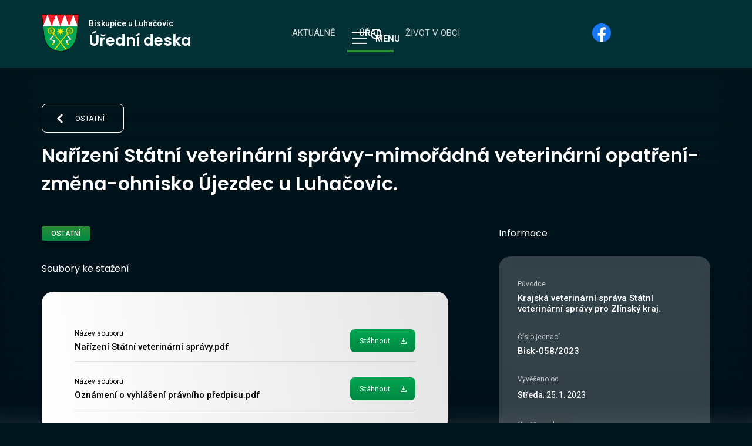

--- FILE ---
content_type: text/html
request_url: https://www.biskupiceuluhacovic.cz/uredni-deska/narizeni-statni-veterinarni-spravy-mimoradna-veterinarni-opatreni-zmena-ohnisko-ujezdec-u-luhacovic
body_size: 16338
content:
<!DOCTYPE html><!-- Last Published: Mon Jan 12 2026 12:14:03 GMT+0000 (Coordinated Universal Time) --><html data-wf-domain="www.biskupiceuluhacovic.cz" data-wf-page="5febb38dae60a22baad6e703" data-wf-site="5f4373202aaa8436bf7fa989" lang="cs" data-wf-collection="5febb38dae60a2200ed6e730" data-wf-item-slug="narizeni-statni-veterinarni-spravy-mimoradna-veterinarni-opatreni-zmena-ohnisko-ujezdec-u-luhacovic"><head><meta charset="utf-8"/><title>Nařízení Státní veterinární správy-mimořádná veterinární opatření-změna-ohnisko Újezdec u Luhačovic.</title><meta content="🗂 Úřední deska /  📁 Ostatní" name="description"/><meta content="Nařízení Státní veterinární správy-mimořádná veterinární opatření-změna-ohnisko Újezdec u Luhačovic." property="og:title"/><meta content="🗂 Úřední deska /  📁 Ostatní" property="og:description"/><meta content="https://cdn.prod.website-files.com/5f43f8ac7aa7b9613d221c8e/601f129fba513dd5d440646a_U%CC%81r%CC%8Cedni%CC%81%20deska.jpg" property="og:image"/><meta content="Nařízení Státní veterinární správy-mimořádná veterinární opatření-změna-ohnisko Újezdec u Luhačovic." property="twitter:title"/><meta content="🗂 Úřední deska /  📁 Ostatní" property="twitter:description"/><meta content="https://cdn.prod.website-files.com/5f43f8ac7aa7b9613d221c8e/601f129fba513dd5d440646a_U%CC%81r%CC%8Cedni%CC%81%20deska.jpg" property="twitter:image"/><meta property="og:type" content="website"/><meta content="summary_large_image" name="twitter:card"/><meta content="width=device-width, initial-scale=1" name="viewport"/><meta content="ctu7nAz7_Vhknu2EqpOQc4u4USL5wWU7YznTBd1m8fg" name="google-site-verification"/><link href="https://cdn.prod.website-files.com/5f4373202aaa8436bf7fa989/css/digitalizace-obce-biskupice.webflow.shared.ccd2ec953.min.css" rel="stylesheet" type="text/css" integrity="sha384-zNLslT4DfdjPtZiZBCiXhCXjb1iUXmMbyAgVJHk7D0/P2nh30VIYljbIM8grLgA/" crossorigin="anonymous"/><link href="https://fonts.googleapis.com" rel="preconnect"/><link href="https://fonts.gstatic.com" rel="preconnect" crossorigin="anonymous"/><script src="https://ajax.googleapis.com/ajax/libs/webfont/1.6.26/webfont.js" type="text/javascript"></script><script type="text/javascript">WebFont.load({  google: {    families: ["Roboto:regular,italic,500,500italic,700,700italic:latin,latin-ext","Poppins:regular,600:latin,latin-ext"]  }});</script><script type="text/javascript">!function(o,c){var n=c.documentElement,t=" w-mod-";n.className+=t+"js",("ontouchstart"in o||o.DocumentTouch&&c instanceof DocumentTouch)&&(n.className+=t+"touch")}(window,document);</script><link href="https://cdn.prod.website-files.com/5f4373202aaa8436bf7fa989/5f94686218296136e8f186d1_Favicon.png" rel="shortcut icon" type="image/x-icon"/><link href="https://cdn.prod.website-files.com/5f4373202aaa8436bf7fa989/5f94685f62f66d860d21555c_Webclip.png" rel="apple-touch-icon"/><link href="https://www.biskupiceuluhacovic.cz//uredni-deska/narizeni-statni-veterinarni-spravy-mimoradna-veterinarni-opatreni-zmena-ohnisko-ujezdec-u-luhacovic" rel="canonical"/><link href="rss.xml" rel="alternate" title="RSS Feed" type="application/rss+xml"/><script type="text/javascript">(function(i,s,o,g,r,a,m){i['GoogleAnalyticsObject']=r;i[r]=i[r]||function(){(i[r].q=i[r].q||[]).push(arguments)},i[r].l=1*new Date();a=s.createElement(o),m=s.getElementsByTagName(o)[0];a.async=1;a.src=g;m.parentNode.insertBefore(a,m)})(window,document,'script','https://www.google-analytics.com/analytics.js','ga');ga('create', 'UA-108810807-1', 'auto');ga('send', 'pageview');</script><style>
  html {
     overflow: auto;
     overflow-x: hidden;
  }
  .w-embed-youtubevideo {
    -webkit-background-clip: content-box;
    background-clip: content-box;
  }
  .card {
   backface-visibility: hidden;
   transform: translate3d(0, 0, 0);
  }
  .card.card--full-image, .card__content--full-image
    -webkit-background-clip: text;
  }
  .card .card__motive__image {
  	transform: scale(1.01) translate3d(-50%, -50%, 0);
   	backface-visibility: hidden;
  } 
  .card:hover .card__motive__image {
  	transform: scale(1.05) translate3d(-50%, -50%, 0);
  }  
  .card .card__background__image {
  	transform: scale(1.01);
   	backface-visibility: hidden;
  }
  .card:hover .card__background__image {
  	transform: scale(1.05);
  }
  .horizontal-scroll__in {
    display: flex;
    flex-wrap: nowrap;
    padding-bottom: 18px;
  }
  .simplebar-content-wrapper {
     overflow: auto;
  }
  .simplebar-content {
    flex-wrap: nowrap;
    display: flex;
  }
  .simplebar-track.simplebar-horizontal {
  	margin: 0 5.555vw;
  }
  .horizontal-scroll .simplebar-track.simplebar-horizontal .simplebar-scrollbar:before {
  	left: 0;
    right: 0;
  }
  
  .simplebar-track.simplebar-horizontal .simplebar-scrollbar:before {
     background-color: #fff;
  }
  
  @media (max-width: 478px) {
    .simplebar-track.simplebar-horizontal {
      display: none;
    }
  }
  
  
  .horizontal-scroll__in::-webkit-scrollbar { 
    display: none; 
  }

  .horizontal-scroll__in {
    transition: all 300ms;
  	-webkit-mask-image: linear-gradient(90deg, rgba(0,0,0,1) 0%, rgba(0,0,0,1) 1%, rgba(0,0,0,1) 99%, rgba(0,0,0,1) 100%);
    mask-image: linear-gradient(90deg, rgba(0,0,0,1) 0%, rgba(0,0,0,1) 1%, rgba(0,0,0,1) 99%, rgba(0,0,0,1) 100%);
  }
  
  .horizontal-scroll:hover .horizontal-scroll__in {
  	-webkit-mask-image: linear-gradient(90deg, rgba(0,0,0,0.5) 0%, rgba(0,0,0,1) 4%, rgba(0,0,0,1) 96%, rgba(0,0,0,0.5) 100%);
    mask-image: linear-gradient(90deg, rgba(0,0,0,0.5) 1%, rgba(0,0,0,1) 4%, rgba(0,0,0,1) 96%, rgba(0,0,0,0.5) 99%);
  }
  .horizontal-scroll .button.button--icon-only.button--scroll-left {
  	-webkit-transform: translateY(-50%) scale(-1);
  	transform: translateY(-50%) scale(-1);
  }
  .horizontal-scroll:not(:hover) .button--scroll-left {
  	opacity: 0;
    left: -40px;
  }
  .horizontal-scroll:not(:hover) .button--scroll-right {
  	opacity: 0;
    right: -40px
  }
  
  .box--invert {
  	backdrop-filter: blur(10px);
  }
  
  .menu {
    /*backdrop-filter: blur(4px);*/
  }
  .title-container {
    pointer-events: none;
  }
  .hidden {
  	display: none;
  }
  .horizontal-scroll--no-scrollbar .simplebar-track {
      display: none;
  }
  .search__button:active, .search__button:focus {
    border: 0;
    outline: 0;
  }
  input:-webkit-autofill,
  input:-webkit-autofill:hover, 
  input:-webkit-autofill:focus, 
  input:-webkit-autofill:active  {
      -webkit-box-shadow: 0 0 0 40px #00151d inset !important;
  }
  input:-webkit-autofill {
      -webkit-text-fill-color: white !important;
  }
  
  /*cookiebar*/
  #cookie-bar {
    background-color: #043136 !important;
    display: flex !important;
    flex-direction: column;
    justify-content:center;
    align-items: center;
    pointer-events: none;
    max-width: 310px;
    right: 5px;
    bottom: 5px !important;
    left: auto !important;
    padding: 25px !important;
    box-shadow: 5px 5px 20px 1px rgba(0,0,0,0.65)
  }
  #cookie-bar p {
    margin: 0 0 20px 0 !important; 
    float: none !important; 
  }
  #cookie-bar p, #cookie-bar a{
    font-family:Roboto,sans-serif !important;
    font-size:14px;
    line-height:20px;
    font-weight:300
  }
  #cookie-bar a {
    margin: 25px 0 0 0 !important
    pointer-events: auto;
  }
  #cookie-bar a:hover,#cookie-bar a:active{
    color: inherit !important
  }
  #cookie-bar p a {
    color: #ffffff; 
    padding: 0 !important;
    text-decoration: underline;
    pointer-events: auto;
  }
  #cookie-bar #cookie-bar-button {
    text-align:center;
    margin:8px!important;
    border:1px solid #00a651;
    float:none !important;
    padding: 15px 48px!important;
    border-style: none;
    border-radius: 8px;
    background-color: #00a651;
    background-image: -webkit-gradient(linear,left top,left bottom,from(#00a651),to(#018843));
    background-image: linear-gradient(180deg,#00a651,#018843);
    font-size: 13px;
    line-height: 17px;
    text-transform: uppercase;
    pointer-events: auto;
    display: block;
    width: 100%;
  }

  .accordion .accordion__item.collapsed .accordion__item__icon {
  	height: 16px;
  }
  .accordion .accordion__item.collapsed .accordion__item__heading {
  	font-weight: 400;
  }
  .accordion .accordion__item.collapsed .accordion__item__description {
    opacity: 0;
    max-height: 0;
  }

  .page-category {
  	display: none;
    speak: none;
  }
  
  .skip .skip__item {
    position:absolute;
    left:-10000px;
    top:auto;
    width:1px;
    height:1px;
    overflow:hidden;
  }

  .skip .skip__item:focus {
    position:static;
    width:auto;
    height:auto;
  }
  
</style>
<link rel="stylesheet" href="https://cdnjs.cloudflare.com/ajax/libs/simplebar/5.2.1/simplebar.min.css" integrity="sha512-uZTwaYYhJLFXaXYm1jdNiH6JZ1wLCTVnarJza7iZ1OKQmvi6prtk85NMvicoSobylP5K4FCdGEc4vk1AYT8b9Q==" crossorigin="anonymous" />

</head><body><div class="general"><div class="gtm-noscript w-embed"><!--GTM noscript add here--></div><div class="menu-styles w-embed"><style>
  .shortcuts__link .w--current {
      border-bottom: 2px solid #00a651;
      opacity: 1;
      color: #fff;
      font-weight: 500;
  }


  
  @media screen and (max-width: 991px) {
    .shortcuts__links .w--current {
      background-color: green;
      color: white;
      display: block;
    }
  }
</style></div><div class="menu-scroll-trigger"></div><div class="header-mask"></div></div><div class="container"><div class="page"><header class="page__header"><div class="logo"><a href="/" class="logo__link w-inline-block"><img src="https://cdn.prod.website-files.com/5f4373202aaa8436bf7fa989/5f463d6b9f0d09db7d4fa78a_logo.svg" width="64" height="64" alt="Logo" class="logo__image"/><div class="logo__text">Biskupice u Luhačovic</div></a></div><div class="page__header__navigation"><div class="navbar"><div role="navigation" aria-label="Kategorie" class="navbar__container"><div class="navbar__shortcuts"><div class="shortcuts"><a id="category-1m" href="/" class="shortcuts__link shortcuts__link--news">Aktuálně</a><a id="category-2m" href="/urad" class="shortcuts__link shortcuts__link--office">Úřad</a><a id="category-3m" href="/zivot-v-obci" class="shortcuts__link shorcuts__link--life">Život v obci</a></div></div><a id="search-trigger" data-w-id="0c6ed65f-e8ee-58c9-bc09-631b56ca68a3" href="https://www.facebook.com/biskupice.zlin" target="_blank" class="facebook-link w-inline-block"><div class="facebook-link_text">Facebook</div></a><a id="search-trigger" role="search" href="/search" class="search-trigger w-inline-block"><div class="search-trigger__text">Hledat</div></a><a href="#menu" class="menu-trigger w-inline-block" data-ix="open-menu"><div class="menu-trigger__text">Menu</div></a></div></div><div class="page-category"><div class="page-category__text">Kategorie stránky: </div><div id="page-category" class="page-category__text">2</div></div></div><div class="title-container title-container--subpage"><p class="subtitle">Biskupice u Luhačovic</p><p class="title title--subpage">Úřední deska</p></div></header><nav id="menu" aria-label="Hlavní navigace" class="menu"><h2 class="menu__title">Menu</h2><div class="menu__close"><a id="search-trigger" href="/search" class="search-trigger search-trigger--menu w-inline-block"></a><a href="#" class="button menu-close w-button" data-ix="close-menu">Zavřít</a></div><div data-duration-in="300" data-duration-out="100" data-current="Tab 1" data-easing="ease" class="menu__tabs w-tabs"><div class="menu__tabs__menu w-tab-menu"><a data-w-tab="Tab 1" class="menu__tabs__menu__item w-inline-block w-tab-link w--current"><div class="menu__tabs__menu__item__text">Aktuálně</div></a><a data-w-tab="Tab 2" class="menu__tabs__menu__item w-inline-block w-tab-link"><div class="menu__tabs__menu__item__text">Úřad</div></a><a data-w-tab="Tab 3" class="menu__tabs__menu__item w-inline-block w-tab-link"><div class="menu__tabs__menu__item__text">Život v obci</div></a></div><div class="menu__tabs__container w-tab-content"><div data-w-tab="Tab 1" class="menu__tabs__item w-tab-pane w--tab-active"><div class="menu-scrollable"><div class="megamenu"><div class="columns w-row"><div class="megamenu__column w-col w-col-4"><h3 class="megamenu__title">Oblasti</h3><ul role="list" class="megamenu__list w-list-unstyled"><li class="megamenu__list__item"><a href="/aktualne/aktuality" class="megamenu__link w-inline-block"><div class="megamenu__link__icon color-aktualne"><img src="https://cdn.prod.website-files.com/5f4373202aaa8436bf7fa989/602845c337ba522ce7363870_Name%3DAktuality%2C%20Size%3D64%2C%20Color%3DDefault%2C%20Category%3DAktualne.svg" loading="lazy" alt="" class="icon"/></div><div class="megamenu__link__text">Aktuality</div></a><a href="/aktualne/hlaseni-rozhlasu" class="megamenu__link w-inline-block"><div class="megamenu__link__icon color-aktualne"><img src="https://cdn.prod.website-files.com/5f4373202aaa8436bf7fa989/602845c41cd9c026d92822bf_Name%3DRozhlas%2C%20Size%3D64%2C%20Color%3DDefault%2C%20Category%3DAktualne.svg" loading="lazy" alt="" class="icon"/></div><div class="megamenu__link__text">Hlášení rozhlasu</div></a><a href="/aktualne/nabidky-zamestnani" class="megamenu__link w-inline-block"><div class="megamenu__link__icon color-aktualne"><img src="https://cdn.prod.website-files.com/5f4373202aaa8436bf7fa989/602845c3a62e64a4980a73ca_Name%3DZamestnani%2C%20Size%3D64%2C%20Color%3DDefault%2C%20Category%3DAktualne.svg" loading="lazy" alt="" class="icon"/></div><div class="megamenu__link__text">Nabídky zaměstnání</div></a><a href="/aktualne/udalosti" class="megamenu__link w-inline-block"><div class="megamenu__link__icon color-aktualne"><img src="https://cdn.prod.website-files.com/5f4373202aaa8436bf7fa989/602845c3365b7af16fe216de_Name%3DKalendar%2C%20Size%3D64%2C%20Color%3DDefault%2C%20Category%3DAktualne.svg" loading="lazy" alt="" class="icon"/></div><div class="megamenu__link__text">Kalendář událostí</div></a><a href="/aktualne/webkamera" class="megamenu__link w-inline-block"><div class="megamenu__link__icon color-aktualne"><img src="https://cdn.prod.website-files.com/5f4373202aaa8436bf7fa989/60284fdc06ca1ef7de1beb91_Name%3DWebkamera%2C%20Size%3D64%2C%20Color%3DDefault%2C%20Category%3DAktualne.svg" loading="lazy" alt="" class="icon"/></div><div class="megamenu__link__text">Webkamera</div></a></li></ul></div><div class="megamenu__column w-col w-col-4"><h3 class="megamenu__title">Témata aktualit</h3><ul role="list" class="megamenu__list w-list-unstyled"><li class="megamenu__list__item megamenu__list__item--2columns"><div class="collection-list-wrapper w-dyn-list"><div role="list" class="w-dyn-items"><div role="listitem" class="w-dyn-item"><a href="/aktuality-dle-tagu/lekari" class="megamenu__link w-inline-block"><div class="megamenu__link__icon color-aktualne"><img src="https://cdn.prod.website-files.com/5f4373202aaa8436bf7fa989/602845c18e90126050ff911b_Name%3DTema%2C%20Size%3D64%2C%20Color%3DDefault%2C%20Category%3DAktualne.svg" loading="lazy" alt="" class="icon"/><img loading="lazy" alt="" src="" class="icon w-condition-invisible w-dyn-bind-empty"/></div><div class="megamenu__link__text">Lékaři</div></a></div><div role="listitem" class="w-dyn-item"><a href="/aktuality-dle-tagu/dulezita-sdeleni" class="megamenu__link w-inline-block"><div class="megamenu__link__icon color-aktualne"><img src="https://cdn.prod.website-files.com/5f4373202aaa8436bf7fa989/602845c18e90126050ff911b_Name%3DTema%2C%20Size%3D64%2C%20Color%3DDefault%2C%20Category%3DAktualne.svg" loading="lazy" alt="" class="icon"/><img loading="lazy" alt="" src="" class="icon w-condition-invisible w-dyn-bind-empty"/></div><div class="megamenu__link__text">Důležitá sdělení</div></a></div><div role="listitem" class="w-dyn-item"><a href="/aktuality-dle-tagu/sluzby-obce" class="megamenu__link w-inline-block"><div class="megamenu__link__icon color-aktualne"><img src="https://cdn.prod.website-files.com/5f4373202aaa8436bf7fa989/602845c18e90126050ff911b_Name%3DTema%2C%20Size%3D64%2C%20Color%3DDefault%2C%20Category%3DAktualne.svg" loading="lazy" alt="" class="icon"/><img loading="lazy" alt="" src="" class="icon w-condition-invisible w-dyn-bind-empty"/></div><div class="megamenu__link__text">Služby obce</div></a></div><div role="listitem" class="w-dyn-item"><a href="/aktuality-dle-tagu/obecni-knihovna" class="megamenu__link w-inline-block"><div class="megamenu__link__icon color-aktualne"><img src="https://cdn.prod.website-files.com/5f4373202aaa8436bf7fa989/602845c18e90126050ff911b_Name%3DTema%2C%20Size%3D64%2C%20Color%3DDefault%2C%20Category%3DAktualne.svg" loading="lazy" alt="" class="icon"/><img loading="lazy" alt="" src="" class="icon w-condition-invisible w-dyn-bind-empty"/></div><div class="megamenu__link__text">Obecní knihovna</div></a></div><div role="listitem" class="w-dyn-item"><a href="/aktuality-dle-tagu/nabidky-sluzeb" class="megamenu__link w-inline-block"><div class="megamenu__link__icon color-aktualne"><img src="https://cdn.prod.website-files.com/5f4373202aaa8436bf7fa989/602845c18e90126050ff911b_Name%3DTema%2C%20Size%3D64%2C%20Color%3DDefault%2C%20Category%3DAktualne.svg" loading="lazy" alt="" class="icon"/><img loading="lazy" alt="" src="" class="icon w-condition-invisible w-dyn-bind-empty"/></div><div class="megamenu__link__text">Nabídky služeb a prodeje</div></a></div><div role="listitem" class="w-dyn-item"><a href="/aktuality-dle-tagu/covid19" class="megamenu__link w-inline-block"><div class="megamenu__link__icon color-aktualne"><img src="https://cdn.prod.website-files.com/5f4373202aaa8436bf7fa989/602845c18e90126050ff911b_Name%3DTema%2C%20Size%3D64%2C%20Color%3DDefault%2C%20Category%3DAktualne.svg" loading="lazy" alt="" class="icon"/><img loading="lazy" alt="" src="" class="icon w-condition-invisible w-dyn-bind-empty"/></div><div class="megamenu__link__text">COVID19</div></a></div><div role="listitem" class="w-dyn-item"><a href="/aktuality-dle-tagu/kulturni-akce" class="megamenu__link w-inline-block"><div class="megamenu__link__icon color-aktualne"><img src="https://cdn.prod.website-files.com/5f4373202aaa8436bf7fa989/602845c18e90126050ff911b_Name%3DTema%2C%20Size%3D64%2C%20Color%3DDefault%2C%20Category%3DAktualne.svg" loading="lazy" alt="" class="icon"/><img loading="lazy" alt="" src="" class="icon w-condition-invisible w-dyn-bind-empty"/></div><div class="megamenu__link__text">Kulturní akce</div></a></div><div role="listitem" class="w-dyn-item"><a href="/aktuality-dle-tagu/deni-v-obci" class="megamenu__link w-inline-block"><div class="megamenu__link__icon color-aktualne"><img src="https://cdn.prod.website-files.com/5f4373202aaa8436bf7fa989/602845c18e90126050ff911b_Name%3DTema%2C%20Size%3D64%2C%20Color%3DDefault%2C%20Category%3DAktualne.svg" loading="lazy" alt="" class="icon"/><img loading="lazy" alt="" src="" class="icon w-condition-invisible w-dyn-bind-empty"/></div><div class="megamenu__link__text">Dění v obci</div></a></div></div></div></li></ul></div><div class="megamenu__column w-col w-col-4"><h3 class="megamenu__title">Termíny svozu odpadů</h3><ul role="list" class="megamenu__list w-list-unstyled"><li class="megamenu__list__item"><a href="/kategorie-svoz-odpadu/svoz-komunalniho-odpadu" class="megamenu__link w-inline-block"><div class="megamenu__link__icon color-aktualne"><img src="https://cdn.prod.website-files.com/5f4373202aaa8436bf7fa989/602845ac0eafdd98e49bd7bc_Name%3DOdpady%2C%20Size%3D64%2C%20Color%3DDefault%2C%20Category%3DUrad.svg" loading="lazy" alt="" class="icon"/></div><div class="megamenu__link__text">Svoz komunálního odpadu</div></a><a href="/kategorie-svoz-odpadu/svoz-skla" class="megamenu__link w-inline-block"><div class="megamenu__link__icon color-aktualne"><img src="https://cdn.prod.website-files.com/5f4373202aaa8436bf7fa989/602845c25bfb03034a8025e6_Name%3DSklo%2C%20Size%3D64%2C%20Color%3DDefault%2C%20Category%3DAktualne.svg" loading="lazy" alt="" class="icon"/></div><div class="megamenu__link__text">Svoz skla</div></a><a href="/kategorie-svoz-odpadu/svoz-plastu" class="megamenu__link w-inline-block"><div class="megamenu__link__icon color-aktualne"><img src="https://cdn.prod.website-files.com/5f4373202aaa8436bf7fa989/602845c30eafdd68aa9bd813_Name%3DPlasty%2C%20Size%3D64%2C%20Color%3DDefault%2C%20Category%3DAktualne.svg" loading="lazy" alt="" class="icon"/></div><div class="megamenu__link__text">Svoz plastů</div></a><a href="/kategorie-svoz-odpadu/svoz-papiru" class="megamenu__link w-inline-block"><div class="megamenu__link__icon color-aktualne"><img src="https://cdn.prod.website-files.com/5f4373202aaa8436bf7fa989/602845c140d9f60de56611fa_Name%3DPapir%2C%20Size%3D64%2C%20Color%3DDefault%2C%20Category%3DAktualne.svg" loading="lazy" alt="" class="icon"/></div><div class="megamenu__link__text">Svoz papírů</div></a><a href="https://digitalizace-obce-biskupice.webflow.io/kategorie-svoz-odpadu/kontejnery" class="megamenu__link w-inline-block"><div class="megamenu__link__icon color-aktualne"><img src="https://cdn.prod.website-files.com/5f4373202aaa8436bf7fa989/602845c29114f6e14620cda7_Name%3DKontejner%2C%20Size%3D64%2C%20Color%3DDefault%2C%20Category%3DAktualne.svg" loading="lazy" alt="" class="icon"/></div><div class="megamenu__link__text">Kontejnery</div></a><a href="/kategorie-svoz-odpadu/nebezpecny-odpad" class="megamenu__link w-inline-block"><div class="megamenu__link__icon color-aktualne"><img src="https://cdn.prod.website-files.com/5f4373202aaa8436bf7fa989/60285071caff082e0110daba_Name%3DNebezpecny%2C%20Size%3D64%2C%20Color%3DDefault%2C%20Category%3DAktualne.svg" loading="lazy" alt="" class="icon"/></div><div class="megamenu__link__text">Nebezpečný odpad</div></a></li></ul></div></div></div></div></div><div data-w-tab="Tab 2" class="menu__tabs__item w-tab-pane"><div class="menu-scrollable"><div class="megamenu"><div class="columns w-row"><div class="megamenu__column w-col w-col-3 w-col-medium-6 w-col-small-6 w-col-tiny-tiny-stack"><h3 class="megamenu__title">Úřad a samospráva</h3><ul role="list" class="megamenu__list w-list-unstyled"><li class="megamenu__list__item"><a href="/kategorie-urad/kontakty-a-uredni-hodiny" class="megamenu__link w-inline-block"><div class="megamenu__link__icon color-urad"><img src="https://cdn.prod.website-files.com/5f4373202aaa8436bf7fa989/602845a66d3b400a0e50bb67_Name%3DKontakt%20hodiny%2C%20Size%3D64%2C%20Color%3DBlue%2C%20Category%3DUrad.svg" loading="lazy" alt="" class="icon"/></div><div class="megamenu__link__text">Kontakt, úřední hodiny</div></a><a href="/kategorie-urad/uredni-deska" class="megamenu__link w-inline-block"><div class="megamenu__link__icon color-urad"><img src="https://cdn.prod.website-files.com/5f4373202aaa8436bf7fa989/602845ac5c43cc5bbbc93804_Name%3DUredni%20deska%2C%20Size%3D64%2C%20Color%3DBlue%2C%20Category%3DUrad.svg" loading="lazy" alt="" class="icon"/></div><div class="megamenu__link__text">Úřední deska</div></a><a href="/kategorie-urad/zastupitelstvo" class="megamenu__link w-inline-block"><div class="megamenu__link__icon"><img src="https://cdn.prod.website-files.com/5f4373202aaa8436bf7fa989/602852406e51f573368c3217_Name%3DZastupitelstvo%2C%20Size%3D64%2C%20Color%3DBlue%2C%20Category%3DUrad.svg" loading="lazy" alt="" class="icon"/></div><div class="megamenu__link__text">Zastupitelstvo obce</div></a><a href="/kategorie-urad/pracovnici-obecniho-uradu" class="megamenu__link w-inline-block"><div class="megamenu__link__icon color-urad"><img src="https://cdn.prod.website-files.com/5f4373202aaa8436bf7fa989/5ff9e03963870fc501e531da_Name%3DPracovnici%20Uradu%2C%20Size%3D64%2C%20Color%3DBlue%2C%20Category%3DUrad.svg" loading="lazy" alt="" class="icon"/></div><div class="megamenu__link__text">Pracovníci obecního úřadu</div></a><a href="/kategorie-urad/povinne-zverejnovane-informace" class="megamenu__link w-inline-block"><div class="megamenu__link__icon color-urad"><img src="https://cdn.prod.website-files.com/5f4373202aaa8436bf7fa989/602c57342e8ca35d15fda536_Name%3DPovinne%20info%2C%20Size%3D64%2C%20Color%3DDefault%2C%20Category%3DUrad.svg" loading="lazy" alt="" class="icon"/></div><div class="megamenu__link__text">Povinně zveřejňované informace</div></a><a href="/kategorie-uradu/ochrana-osobnich-udaju" class="megamenu__link w-inline-block"><div class="megamenu__link__icon color-urad"><img src="https://cdn.prod.website-files.com/5f4373202aaa8436bf7fa989/602c573347dde1c591997e87_Name%3DOchrana%20osobnich%20udaju%2C%20Size%3D64%2C%20Color%3DDefault%2C%20Category%3DUrad.svg" loading="lazy" alt="" class="icon"/></div><div class="megamenu__link__text">Ochrana osobních údajů</div></a><a href="/kategorie-urad/formulare-ke-stazeni" class="megamenu__link w-inline-block"><div class="megamenu__link__icon color-urad"><img src="https://cdn.prod.website-files.com/5f4373202aaa8436bf7fa989/5ff9e038d5a5671b3d9f2b7f_Name%3DDokument%2C%20Size%3D64%2C%20Color%3DDefault%2C%20Category%3DUrad.svg" loading="lazy" alt="Ikona dokumentu" class="icon"/></div><div class="megamenu__link__text">Formuláře</div></a></li></ul></div><div class="megamenu__column w-col w-col-3 w-col-medium-6 w-col-small-6 w-col-tiny-tiny-stack"><h3 class="megamenu__title">Služby a životní situace</h3><ul role="list" class="megamenu__list w-list-unstyled"><li class="megamenu__list__item"><a href="/sluzby-obceniho-uradu-a-zivotni-situace/zivotni-situace" class="megamenu__link w-inline-block"><div class="megamenu__link__icon color-urad"><img src="https://cdn.prod.website-files.com/5f4373202aaa8436bf7fa989/600c3a61d0dc43582b56fa21_Name%3DZivotni%20situace%2C%20Size%3D64%2C%20Color%3DDefault%2C%20Category%3DUrad.svg" loading="lazy" alt="" class="icon"/></div><div class="megamenu__link__text">Životní situace</div></a><a href="/sluzby-obceniho-uradu-a-zivotni-situace/sluzby-obecniho-uradu" class="megamenu__link w-inline-block"><div class="megamenu__link__icon color-urad"><img src="https://cdn.prod.website-files.com/5f4373202aaa8436bf7fa989/600c3a5f247f2b76f1520bcc_Name%3DSluzby%20uradu%2C%20Size%3D64%2C%20Color%3DDefault%2C%20Category%3DUrad.svg" loading="lazy" alt="" class="icon"/></div><div class="megamenu__link__text">Služby obecního úřadu</div></a><a href="/sluzby-obceniho-uradu-a-zivotni-situace/vypisy" class="megamenu__link w-inline-block"><div class="megamenu__link__icon color-urad"><img src="https://cdn.prod.website-files.com/5f4373202aaa8436bf7fa989/5ff9e0390e826a3b26977bde_Name%3DPovinne%20info%2C%20Size%3D64%2C%20Color%3DDefault%2C%20Category%3DUrad.svg" loading="lazy" alt="" class="icon"/></div><div class="megamenu__link__text">Výpisy</div></a><a href="/sluzby-obceniho-uradu-a-zivotni-situace/zadosti-a-zrizeni" class="megamenu__link w-inline-block"><div class="megamenu__link__icon color-urad"><img src="https://cdn.prod.website-files.com/5f4373202aaa8436bf7fa989/600c3a605f8396c2377b2742_Name%3DZadosti%20vypisy%2C%20Size%3D64%2C%20Color%3DDefault%2C%20Category%3DUrad.svg" loading="lazy" alt="" class="icon"/></div><div class="megamenu__link__text">Žádosti a zřízení</div></a><a href="/sluzby-obceniho-uradu-a-zivotni-situace/prostory-v-obci" class="megamenu__link w-inline-block"><div class="megamenu__link__icon color-urad"><img src="https://cdn.prod.website-files.com/5f4373202aaa8436bf7fa989/602845a9f4960eb0b50fbfa6_Name%3DPronajem%2C%20Size%3D64%2C%20Color%3DDefault%2C%20Category%3DUrad.svg" loading="lazy" alt="" class="icon"/></div><div class="megamenu__link__text">Prostory a jejich pronájmy</div></a></li></ul></div><div class="megamenu__column w-col w-col-3 w-col-medium-6 w-col-small-6 w-col-tiny-tiny-stack"><h3 class="megamenu__title">Pro občany</h3><ul role="list" class="megamenu__list w-list-unstyled"><li class="megamenu__list__item"><a href="/kategorie-uradu/platby-a-poplatky" class="megamenu__link w-inline-block"><div class="megamenu__link__icon color-urad"><img src="https://cdn.prod.website-files.com/5f4373202aaa8436bf7fa989/602845ac1f348f9f99958ab6_Name%3DPlatba%2C%20Size%3D64%2C%20Color%3DDefault%2C%20Category%3DUrad.svg" loading="lazy" alt="" class="icon"/></div><div class="megamenu__link__text">Platby a poplatky</div></a><a href="/kategorie-uradu/uzemni-plan-a-mapove-portaly" class="megamenu__link w-inline-block"><div class="megamenu__link__icon color-urad"><img src="https://cdn.prod.website-files.com/5f4373202aaa8436bf7fa989/602845a6996e0eaabfd595fb_Name%3DMapy%2C%20Size%3D64%2C%20Color%3DDefault%2C%20Category%3DUrad.svg" loading="lazy" alt="" class="icon"/></div><div class="megamenu__link__text">Územní plán a mapové portály</div></a><a href="/kategorie-uradu/ochrana-obyvatelstva" class="megamenu__link w-inline-block"><div class="megamenu__link__icon color-urad"><img src="https://cdn.prod.website-files.com/5f4373202aaa8436bf7fa989/602845a81f348f89bf958a7d_Name%3DOchrana%2C%20Size%3D64%2C%20Color%3DDefault%2C%20Category%3DUrad.svg" loading="lazy" alt="" class="icon"/></div><div class="megamenu__link__text">Ochrana obyvatelstva</div></a><a href="/urad-sluzby-uradu/zpravodaj-obce" class="megamenu__link w-inline-block"><div class="megamenu__link__icon color-urad"><img src="https://cdn.prod.website-files.com/5f4373202aaa8436bf7fa989/602845c337ba522ce7363870_Name%3DAktuality%2C%20Size%3D64%2C%20Color%3DDefault%2C%20Category%3DAktualne.svg" loading="lazy" alt="" class="icon"/></div><div class="megamenu__link__text">Tištěný zpravodaj</div></a><a href="/kategorie-uradu/uzitecne-odkazy" class="megamenu__link w-inline-block"><div class="megamenu__link__icon color-urad"><img src="https://cdn.prod.website-files.com/5f4373202aaa8436bf7fa989/600c3a602506fd37a4cc27c5_Name%3DWeb%2C%20Size%3D64%2C%20Color%3DDefault%2C%20Category%3DUrad.svg" loading="lazy" alt="" class="icon"/></div><div class="megamenu__link__text">Užitečné odkazy</div></a></li></ul></div><div class="megamenu__column w-col w-col-3 w-col-medium-6 w-col-small-6 w-col-tiny-tiny-stack"><h3 class="megamenu__title">Chod obce</h3><ul role="list" class="megamenu__list w-list-unstyled"><li class="megamenu__list__item"><a href="/kategorie-uradu/projekty-a-investice" class="megamenu__link w-inline-block"><div class="megamenu__link__icon color-urad"><img src="https://cdn.prod.website-files.com/5f4373202aaa8436bf7fa989/602845bb8259276e98830c91_Name%3DProjekty%20a%20Investice%2C%20Size%3D64%2C%20Color%3DDefault%2C%20Category%3DUrad.svg" loading="lazy" alt="" class="icon"/></div><div class="megamenu__link__text">Projetky a investice</div></a><a href="/urad-sluzby-uradu/program-rozvoje-obce" class="megamenu__link w-inline-block"><div class="megamenu__link__icon color-urad"><img src="https://cdn.prod.website-files.com/5f4373202aaa8436bf7fa989/602845a69114f61be520cd9f_Name%3DProgram%20Rozvoje%2C%20Size%3D64%2C%20Color%3DDefault%2C%20Category%3DUrad.svg" loading="lazy" alt="" class="icon"/></div><div class="megamenu__link__text">Program rozvoje obce</div></a><a href="/urad-sluzby-uradu/registr-verejnych-zakazek" class="megamenu__link w-inline-block"><div class="megamenu__link__icon color-urad"><img src="https://cdn.prod.website-files.com/5f4373202aaa8436bf7fa989/602c573485025f7c24c35b0f_Name%3DVerejne%20zakazky%2C%20Size%3D64%2C%20Color%3DDefault%2C%20Category%3DUrad.svg" loading="lazy" alt="" class="icon"/></div><div class="megamenu__link__text">Veřejné zakázky</div></a><a href="https://www.biskupiceuluhacovic.cz/urad-sluzby-uradu/volby" class="megamenu__link w-inline-block"><div class="megamenu__link__icon color-urad"><img src="https://cdn.prod.website-files.com/5f4373202aaa8436bf7fa989/6330aa2b06417902308dc751_Name%3DVolby%2C%20Size%3D64%2C%20Color%3DDefault%2C%20Category%3DUrad.svg" loading="lazy" alt="" class="icon"/></div><div class="megamenu__link__text">Volby</div></a></li></ul></div></div></div></div></div><div data-w-tab="Tab 3" class="menu__tabs__item w-tab-pane"><div class="menu-scrollable"><div class="megamenu"><div class="columns w-row"><div class="megamenu__column w-col w-col-3 w-col-medium-6 w-col-small-6 w-col-tiny-tiny-stack"><h3 class="megamenu__title">Spolky a instituce v obci</h3><ul role="list" class="megamenu__list w-list-unstyled"><li class="megamenu__list__item megamenu__list__item--2columns"><div class="collection-list-wrapper w-dyn-list"><div role="list" class="w-dyn-items"><div role="listitem" class="w-dyn-item"><a href="/spolky-a-instituce-v-obci/materska-skola" class="megamenu__link w-inline-block"><div class="megamenu__link__icon color-zivot"><img src="https://cdn.prod.website-files.com/5f4373202aaa8436bf7fa989/5ff9e038d5a5671b3d9f2b7f_Name%3DDokument%2C%20Size%3D64%2C%20Color%3DDefault%2C%20Category%3DUrad.svg" loading="lazy" alt="Ikona dokumentu" class="icon w-condition-invisible"/><img loading="lazy" alt="" src="https://cdn.prod.website-files.com/5f43f8ac7aa7b9613d221c8e/60ad488aeeede658769573a4_Name%3DMS%CC%8C%2C%20Size%3D64%2C%20Color%3DDefault%2C%20Category%3DZivot.svg" class="icon"/></div><div class="megamenu__link__text">Mateřská škola</div></a></div><div role="listitem" class="w-dyn-item"><a href="/spolky-a-instituce-v-obci/zakladni-skola" class="megamenu__link w-inline-block"><div class="megamenu__link__icon color-zivot"><img src="https://cdn.prod.website-files.com/5f4373202aaa8436bf7fa989/5ff9e038d5a5671b3d9f2b7f_Name%3DDokument%2C%20Size%3D64%2C%20Color%3DDefault%2C%20Category%3DUrad.svg" loading="lazy" alt="Ikona dokumentu" class="icon w-condition-invisible"/><img loading="lazy" alt="" src="https://cdn.prod.website-files.com/5f43f8ac7aa7b9613d221c8e/60ad45d54a62cd382fa69845_Name%3DZS%CC%8C%20a%20MS%CC%8C%2C%20Size%3D64%2C%20Color%3DDefault%2C%20Category%3DZivot.svg" class="icon"/></div><div class="megamenu__link__text">Základní škola</div></a></div><div role="listitem" class="w-dyn-item"><a href="/spolky-a-instituce-v-obci/kynologicky-klub" class="megamenu__link w-inline-block"><div class="megamenu__link__icon color-zivot"><img src="https://cdn.prod.website-files.com/5f4373202aaa8436bf7fa989/5ff9e038d5a5671b3d9f2b7f_Name%3DDokument%2C%20Size%3D64%2C%20Color%3DDefault%2C%20Category%3DUrad.svg" loading="lazy" alt="Ikona dokumentu" class="icon w-condition-invisible"/><img loading="lazy" alt="" src="https://cdn.prod.website-files.com/5f43f8ac7aa7b9613d221c8e/602849985a5d4161ff5e6efa_Name%3DKynologicky%20klub%2C%20Size%3D64%2C%20Color%3DDefault%2C%20Category%3DZivot.svg" class="icon"/></div><div class="megamenu__link__text">Kynologický klub</div></a></div><div role="listitem" class="w-dyn-item"><a href="/spolky-a-instituce-v-obci/klub-senioru" class="megamenu__link w-inline-block"><div class="megamenu__link__icon color-zivot"><img src="https://cdn.prod.website-files.com/5f4373202aaa8436bf7fa989/5ff9e038d5a5671b3d9f2b7f_Name%3DDokument%2C%20Size%3D64%2C%20Color%3DDefault%2C%20Category%3DUrad.svg" loading="lazy" alt="Ikona dokumentu" class="icon w-condition-invisible"/><img loading="lazy" alt="" src="https://cdn.prod.website-files.com/5f43f8ac7aa7b9613d221c8e/602849b0a62e6436ce0a8262_Name%3DKlub%20senioru%2C%20Size%3D64%2C%20Color%3DDefault%2C%20Category%3DZivot.svg" class="icon"/></div><div class="megamenu__link__text">Klub seniorů</div></a></div><div role="listitem" class="w-dyn-item"><a href="/spolky-a-instituce-v-obci/tj-tatran-biskupice" class="megamenu__link w-inline-block"><div class="megamenu__link__icon color-zivot"><img src="https://cdn.prod.website-files.com/5f4373202aaa8436bf7fa989/5ff9e038d5a5671b3d9f2b7f_Name%3DDokument%2C%20Size%3D64%2C%20Color%3DDefault%2C%20Category%3DUrad.svg" loading="lazy" alt="Ikona dokumentu" class="icon w-condition-invisible"/><img loading="lazy" alt="" src="https://cdn.prod.website-files.com/5f43f8ac7aa7b9613d221c8e/602849c42c04224f6134d0f0_Name%3DFotbal%2C%20Size%3D64%2C%20Color%3DDefault%2C%20Category%3DZivot.svg" class="icon"/></div><div class="megamenu__link__text">TJ Tatran Biskupice</div></a></div><div role="listitem" class="w-dyn-item"><a href="/spolky-a-instituce-v-obci/myslivecne-sdruzeni" class="megamenu__link w-inline-block"><div class="megamenu__link__icon color-zivot"><img src="https://cdn.prod.website-files.com/5f4373202aaa8436bf7fa989/5ff9e038d5a5671b3d9f2b7f_Name%3DDokument%2C%20Size%3D64%2C%20Color%3DDefault%2C%20Category%3DUrad.svg" loading="lazy" alt="Ikona dokumentu" class="icon w-condition-invisible"/><img loading="lazy" alt="" src="https://cdn.prod.website-files.com/5f43f8ac7aa7b9613d221c8e/602849d06e57600905e8c6fc_Name%3DMyslivecke%20sdruzeni%2C%20Size%3D64%2C%20Color%3DDefault%2C%20Category%3DZivot.svg" class="icon"/></div><div class="megamenu__link__text">Myslivecké sdružení</div></a></div><div role="listitem" class="w-dyn-item"><a href="/spolky-a-instituce-v-obci/sdh-biskupice" class="megamenu__link w-inline-block"><div class="megamenu__link__icon color-zivot"><img src="https://cdn.prod.website-files.com/5f4373202aaa8436bf7fa989/5ff9e038d5a5671b3d9f2b7f_Name%3DDokument%2C%20Size%3D64%2C%20Color%3DDefault%2C%20Category%3DUrad.svg" loading="lazy" alt="Ikona dokumentu" class="icon w-condition-invisible"/><img loading="lazy" alt="" src="https://cdn.prod.website-files.com/5f43f8ac7aa7b9613d221c8e/602849e51cd9c049ad2838ee_Name%3DHasici%2C%20Size%3D64%2C%20Color%3DDefault%2C%20Category%3DZivot.svg" class="icon"/></div><div class="megamenu__link__text">SDH Biskupice</div></a></div></div></div></li></ul></div><div class="megamenu__column w-col w-col-3 w-col-medium-6 w-col-small-6 w-col-tiny-tiny-stack"><h3 class="megamenu__title">Kultura a volný čas</h3><ul role="list" class="megamenu__list w-list-unstyled"><li class="megamenu__list__item"><a href="/aktualne/udalosti" class="megamenu__link w-inline-block"><div class="megamenu__link__icon color-zivot"><img src="https://cdn.prod.website-files.com/5f4373202aaa8436bf7fa989/602845c3365b7af16fe216de_Name%3DKalendar%2C%20Size%3D64%2C%20Color%3DDefault%2C%20Category%3DAktualne.svg" loading="lazy" alt="" class="icon"/></div><div class="megamenu__link__text">Kalendář událostí</div></a><a href="/kategorie-sekce-zivot-v-obci/kazdorocni-udalosti" class="megamenu__link w-inline-block"><div class="megamenu__link__icon color-zivot"><img src="https://cdn.prod.website-files.com/5f4373202aaa8436bf7fa989/60284d25d368dee75af4fa12_Name%3DKazdorocni%2C%20Size%3D64%2C%20Color%3DDefault%2C%20Category%3DZivot.svg" loading="lazy" alt="" class="icon"/></div><div class="megamenu__link__text">Každoroční události</div></a><a href="/sluzby-a-zivotni-situace/obecni-knihovna" class="megamenu__link w-inline-block"><div class="megamenu__link__icon color-zivot"><img src="https://cdn.prod.website-files.com/5f4373202aaa8436bf7fa989/602845a8eccd0aec2ecd8c12_Name%3DKnihovna%2C%20Size%3D64%2C%20Color%3DDefault%2C%20Category%3DUrad.svg" loading="lazy" alt="" class="icon"/></div><div class="megamenu__link__text">Obecní knihovna</div></a><a href="/zivot-v-obci/fotogalerie" class="megamenu__link w-inline-block"><div class="megamenu__link__icon color-zivot"><img src="https://cdn.prod.website-files.com/5f4373202aaa8436bf7fa989/602845acc6135b4884d8c5b4_Name%3DPicture%2C%20Size%3D64%2C%20Color%3DDefault%2C%20Category%3DUrad.svg" loading="lazy" alt="" class="icon"/></div><div class="megamenu__link__text">Fotogalerie</div></a><a href="#" class="megamenu__link w-inline-block"><div class="megamenu__link__icon color-zivot"><img src="https://cdn.prod.website-files.com/5f4373202aaa8436bf7fa989/60284645400a9210e75e2068_Name%3DVylet%2C%20Size%3D64%2C%20Color%3DDefault%2C%20Category%3DZivot.svg" loading="lazy" alt="" class="icon"/></div><div class="megamenu__link__text">Kam na výlet (Již brzy😉)</div></a><a href="/sluzby-obceniho-uradu-a-zivotni-situace/prostory-v-obci" class="megamenu__link w-inline-block"><div class="megamenu__link__icon color-zivot"><img src="https://cdn.prod.website-files.com/5f4373202aaa8436bf7fa989/602845a9f4960eb0b50fbfa6_Name%3DPronajem%2C%20Size%3D64%2C%20Color%3DDefault%2C%20Category%3DUrad.svg" loading="lazy" alt="" class="icon"/></div><div class="megamenu__link__text">Prostory v obci</div></a><a href="#" class="megamenu__link w-inline-block"><div class="megamenu__link__icon color-zivot"><img src="https://cdn.prod.website-files.com/5f4373202aaa8436bf7fa989/602845a68e90126b58ff90a0_Name%3DWeb%2C%20Size%3D64%2C%20Color%3DDefault%2C%20Category%3DUrad.svg" loading="lazy" alt="" class="icon"/></div><div class="megamenu__link__text">Zajímavé odkazy (Již brzy😉)</div></a></li></ul></div><div class="megamenu__column w-col w-col-3 w-col-medium-6 w-col-small-6 w-col-tiny-tiny-stack"><h3 class="megamenu__title">Služby v obci</h3><ul role="list" class="megamenu__list w-list-unstyled"><li class="megamenu__list__item"><a href="/zivot-v-obci/sluzby-a-podnikatele-v-obci" class="megamenu__link w-inline-block"><div class="megamenu__link__icon color-zivot"><img src="https://cdn.prod.website-files.com/5f4373202aaa8436bf7fa989/6028463f400a9233e45e2066_Name%3DRemesla%2C%20Size%3D64%2C%20Color%3DDefault%2C%20Category%3DZivot.svg" loading="lazy" alt="" class="icon"/></div><div class="megamenu__link__text">Služby a řemesla</div></a><a href="/zivot-v-obci/sluzby-a-podnikatele-v-obci" class="megamenu__link w-inline-block"><div class="megamenu__link__icon color-zivot"><img src="https://cdn.prod.website-files.com/5f4373202aaa8436bf7fa989/6028464537c95f1bdf8e6f75_Name%3DObchody%2C%20Size%3D64%2C%20Color%3DDefault%2C%20Category%3DZivot.svg" loading="lazy" alt="" class="icon"/></div><div class="megamenu__link__text">Obchody a obchůdky</div></a><a href="/zivot-v-obci/sluzby-a-podnikatele-v-obci" class="megamenu__link w-inline-block"><div class="megamenu__link__icon color-zivot"><img src="https://cdn.prod.website-files.com/5f4373202aaa8436bf7fa989/602846409114f6894e20ce76_Name%3DAuto%20Moto%2C%20Size%3D64%2C%20Color%3DDefault%2C%20Category%3DZivot.svg" loading="lazy" alt="" class="icon"/></div><div class="megamenu__link__text">Auto-moto</div></a><a href="/zivot-v-obci/sluzby-a-podnikatele-v-obci" class="megamenu__link w-inline-block"><div class="megamenu__link__icon color-zivot"><img src="https://cdn.prod.website-files.com/5f4373202aaa8436bf7fa989/602846401e94a119d84282ee_Name%3DRestaurace%2C%20Size%3D64%2C%20Color%3DDefault%2C%20Category%3DZivot.svg" loading="lazy" alt="" class="icon"/></div><div class="megamenu__link__text">Restaurační a pohostinské služby</div></a><a href="/zivot-v-obci/sluzby-a-podnikatele-v-obci" class="megamenu__link w-inline-block"><div class="megamenu__link__icon color-zivot"><img src="https://cdn.prod.website-files.com/5f4373202aaa8436bf7fa989/6028463f1cd9c03aa62825bb_Name%3DElektronika%2C%20Size%3D64%2C%20Color%3DDefault%2C%20Category%3DZivot.svg" loading="lazy" alt="" class="icon"/></div><div class="megamenu__link__text">Elektro, mobily a počítače</div></a><a href="/zivot-v-obci/sluzby-a-podnikatele-v-obci" class="megamenu__link w-inline-block"><div class="megamenu__link__icon color-zivot"><img src="https://cdn.prod.website-files.com/5f4373202aaa8436bf7fa989/6028463f9114f67e7c20ce75_Name%3DBanky%2C%20Size%3D64%2C%20Color%3DDefault%2C%20Category%3DZivot.svg" loading="lazy" alt="" class="icon"/></div><div class="megamenu__link__text">Banky a finanční služby</div></a><a href="/zivot-v-obci/sluzby-a-podnikatele-v-obci" class="megamenu__link w-inline-block"><div class="megamenu__link__icon color-zivot"><img src="https://cdn.prod.website-files.com/5f4373202aaa8436bf7fa989/6028463f36532377f5e7a395_Name%3DVyroba%2C%20Size%3D64%2C%20Color%3DDefault%2C%20Category%3DZivot.svg" loading="lazy" alt="" class="icon"/></div><div class="megamenu__link__text">Velkoobchod a výroba</div></a></li></ul></div><div class="megamenu__column w-col w-col-3 w-col-medium-6 w-col-small-6 w-col-tiny-tiny-stack"><h3 class="megamenu__title">O Obci a historie</h3><ul role="list" class="megamenu__list w-list-unstyled"><li class="megamenu__list__item"><a href="/kategorie-sekce-zivot-v-obci/o-obci" class="megamenu__link w-inline-block"><div class="megamenu__link__icon color-zivot"><img src="https://cdn.prod.website-files.com/5f4373202aaa8436bf7fa989/602846402dec1a53337d5927_Name%3DO%20obci%2C%20Size%3D64%2C%20Color%3DDefault%2C%20Category%3DZivot.svg" loading="lazy" alt="" class="icon"/></div><div class="megamenu__link__text">O obci</div></a><a href="/kategorie-sekce-zivot-v-obci/historie" class="megamenu__link w-inline-block"><div class="megamenu__link__icon color-zivot"><img src="https://cdn.prod.website-files.com/5f4373202aaa8436bf7fa989/602846455c43cc769bc939f4_Name%3DHistorie%2C%20Size%3D64%2C%20Color%3DDefault%2C%20Category%3DZivot.svg" loading="lazy" alt="" class="icon"/></div><div class="megamenu__link__text">Historie</div></a><a href="/kategorie-sekce-zivot-v-obci/pamatky-v-obci" class="megamenu__link w-inline-block"><div class="megamenu__link__icon color-zivot"><img src="https://cdn.prod.website-files.com/5f4373202aaa8436bf7fa989/60284645eccd0aa2efcd8d00_Name%3DPamatky%2C%20Size%3D64%2C%20Color%3DDefault%2C%20Category%3DZivot.svg" loading="lazy" alt="" class="icon"/></div><div class="megamenu__link__text">Památky v obci</div></a><a href="/zivot-v-obci-detail/obecni-kronika" class="megamenu__link w-inline-block"><div class="megamenu__link__icon color-zivot"><img src="https://cdn.prod.website-files.com/5f4373202aaa8436bf7fa989/6028463e6e51f5054d8bf5f6_Name%3DKronika%2C%20Size%3D64%2C%20Color%3DDefault%2C%20Category%3DZivot.svg" loading="lazy" alt="" class="icon"/></div><div class="megamenu__link__text">Obecní kronika</div></a></li></ul></div></div></div></div></div></div></div><div class="menu-dimming" data-ix="close-menu"></div></nav><div class="page__content page__content--subpage"><div class="page__content__title__button"><a href="/uredni-deska-dle-kategorie/ostatni" class="button button--secondary button--back w-button">Ostatní</a><h1 class="detail__heading detail__heading--button">Nařízení Státní veterinární správy-mimořádná veterinární opatření-změna-ohnisko Újezdec u Luhačovic.</h1></div><div class="detail"><main id="neprehlednete" class="detail__main"><div class="detail__header"><div class="detail__header__item detail__header__item--last"><div class="tags-container"><div class="tags tags--detail"><div class="tags__item"><a href="/uredni-deska-dle-kategorie/ostatni" class="tag tag--detail">Ostatní</a></div></div></div></div></div><h2 class="detail__heading">Soubory ke stažení</h2><div class="box box--white"><ul role="list" class="filelist w-list-unstyled"><li class="filelist__item"><div class="file"><div class="file__description"><h3 class="file__description__heading">Název souboru</h3><div class="file__description__name">Soubor 1</div></div><a href="https://cdn.prod.website-files.com/5f43f8ac7aa7b9613d221c8e/63d128e7750bc74d0c0dc5a2_Na%C5%99%C3%ADzen%C3%AD%20St%C3%A1tn%C3%AD%20veterin%C3%A1rn%C3%AD%20spr%C3%A1vy.pdf" class="button button--no-capitals button--compact button--download w-button">Stáhnout</a></div></li><li class="filelist__item"><div class="file"><div class="file__description"><h3 class="file__description__heading">Název souboru</h3><div class="file__description__name">Soubor 2</div></div><a href="https://cdn.prod.website-files.com/5f43f8ac7aa7b9613d221c8e/63d128eddd4332b8c4dad189_Ozn%C3%A1men%C3%AD%20o%20vyhl%C3%A1%C5%A1en%C3%AD%20pr%C3%A1vn%C3%ADho%20p%C5%99edpisu.pdf" class="button button--no-capitals button--compact button--download w-button">Stáhnout</a></div></li><li class="filelist__item w-condition-invisible"><div class="file"><div class="file__description"><h3 class="file__description__heading">Název souboru</h3><div class="file__description__name">Soubor 3</div></div><a href="#" class="button button--no-capitals button--compact button--download w-button">Stáhnout</a></div></li><li class="filelist__item w-condition-invisible"><div class="file"><div class="file__description"><h3 class="file__description__heading">Název souboru</h3><div class="file__description__name">Soubor 4</div></div><a href="#" class="button button--no-capitals button--compact button--download w-button">Stáhnout</a></div></li><li class="filelist__item w-condition-invisible"><div class="file"><div class="file__description"><h3 class="file__description__heading">Název souboru</h3><div class="file__description__name">Soubor 5</div></div><a href="#" class="button button--no-capitals button--compact button--download w-button">Stáhnout</a></div></li><li class="filelist__item w-condition-invisible"><div class="file"><div class="file__description"><h3 class="file__description__heading">Název souboru</h3><div class="file__description__name">Soubor 6</div></div><a href="#" class="button button--no-capitals button--compact button--download w-button">Stáhnout</a></div></li><li class="filelist__item w-condition-invisible"><div class="file"><div class="file__description"><h3 class="file__description__heading">Název souboru</h3><div class="file__description__name">Soubor 7</div></div><a href="#" class="button button--no-capitals button--compact button--download w-button">Stáhnout</a></div></li><li class="filelist__item w-condition-invisible"><div class="file"><div class="file__description"><h3 class="file__description__heading">Název souboru</h3><div class="file__description__name">Soubor 8</div></div><a href="#" class="button button--no-capitals button--compact button--download w-button">Stáhnout</a></div></li><li class="filelist__item w-condition-invisible"><div class="file"><div class="file__description"><h3 class="file__description__heading">Název souboru</h3><div class="file__description__name">Soubor 9</div></div><a href="#" class="button button--no-capitals button--compact button--download w-button">Stáhnout</a></div></li><li class="filelist__item w-condition-invisible"><div class="file"><div class="file__description"><h3 class="file__description__heading">Název souboru</h3><div class="file__description__name">Soubor 10</div></div><a href="#" class="button button--no-capitals button--compact button--download w-button">Stáhnout</a></div></li></ul></div><h2 class="detail__heading detail__heading--offset">Krátký popis</h2><div class="box box--white"><div class="richtext w-richtext"><p>Nařízení Státní veterinární správy-mimořádná veterinární opatření-změna-ohnisko Újezdec u Luhačovic.</p></div></div></main><aside id="neprehlednete" class="detail__aside"><div class="detail__aside__item"><h2 class="detail__heading">Informace</h2><div class="box box--invert box--lite"><div class="rows"><div class="rows__item rows__item--invert"><div class="rows__item__left rows__item__left--full"><h3 class="rows__item__heading rows__item__heading--invert">Původce<br/></h3><address class="row__item__text"><p class="row__item__text row__item__text--item invert">Krajská veterinární správa Státní veterinární správy pro Zlínský kraj.</p></address></div></div><div class="rows__item rows__item--invert"><div class="rows__item__left rows__item__left--full"><h3 class="rows__item__heading rows__item__heading--invert">Číslo jednací<br/></h3><address class="row__item__text"><p class="row__item__text row__item__text--item invert">Bisk-058/2023</p></address></div></div><div class="rows__item rows__item--invert"><div class="rows__item__left rows__item__left--full"><h3 class="rows__item__heading rows__item__heading--invert">Vyvěšeno od<br/></h3><div class="date date--invert"><div class="date__name date__name--simple translate-day">Wednesday</div><div class="date__join">, </div><div class="date__day">25</div><div class="date__join">. </div><div class="date__month">1</div><div class="date__join">. </div><div class="date__year">2023</div></div></div></div><div class="rows__item rows__item--invert rows__item--no-border"><div class="rows__item__left rows__item__left--full"><h3 class="rows__item__heading rows__item__heading--invert">Vyvěšeno do<br/></h3><div class="date date--invert"><div class="date__name date__name--simple translate-day">Friday</div><div class="date__join">, </div><div class="date__day">10</div><div class="date__join">. </div><div class="date__month">2</div><div class="date__join">. </div><div class="date__year">2023</div></div></div></div></div></div></div><div class="detail__aside__item detail__aside--max-width"><h2 class="detail__heading detail__heading--offset">Zodpovídá</h2><a href="/lide/mirka-talasova" class="card card--full-image card--author--mobile w-inline-block"><div class="card__background card__background--author--mobile"><img alt="Fotografie člověka" loading="lazy" src="https://cdn.prod.website-files.com/5f43f8ac7aa7b9613d221c8e/5f98401ca7c977915e4ebd30_female-placeholder.jpg" sizes="(max-width: 479px) 80px, 240px" srcset="https://cdn.prod.website-files.com/5f43f8ac7aa7b9613d221c8e/5f98401ca7c977915e4ebd30_female-placeholder-p-500.jpeg 500w, https://cdn.prod.website-files.com/5f43f8ac7aa7b9613d221c8e/5f98401ca7c977915e4ebd30_female-placeholder.jpg 544w" class="card__background__image"/></div><div class="card__content card__content--small card__content--full-image card__content--full-image--author--mobile"><h2 class="card__heading card__heading--invert card__heading__bigger">Miroslava Talašová</h2><p class="card__description">Úřednice</p></div></a></div></aside></div></div><div class="page__motive"><div class="page__motive__in"><div class="page__motive__mask"></div><img src="https://cdn.prod.website-files.com/5f4373202aaa8436bf7fa989/601e7bc59b255f4cd2aad0a5_Dokument%20u%CC%81r%CC%8Cedni%CC%81%20desky.jpg" loading="lazy" sizes="100vw" srcset="https://cdn.prod.website-files.com/5f4373202aaa8436bf7fa989/601e7bc59b255f4cd2aad0a5_Dokument%20u%CC%81r%CC%8Cedni%CC%81%20desky-p-800.jpeg 800w, https://cdn.prod.website-files.com/5f4373202aaa8436bf7fa989/601e7bc59b255f4cd2aad0a5_Dokument%20u%CC%81r%CC%8Cedni%CC%81%20desky-p-1600.jpeg 1600w, https://cdn.prod.website-files.com/5f4373202aaa8436bf7fa989/601e7bc59b255f4cd2aad0a5_Dokument%20u%CC%81r%CC%8Cedni%CC%81%20desky.jpg 1920w" alt="" class="page__motive__image"/></div></div></div><div class="page__subscription"><div class="page__subscription__in"><div class="box box--invert"><div class="subscribtion"><div class="subscribtion__left"><img src="https://cdn.prod.website-files.com/5f4373202aaa8436bf7fa989/5f8ea19bad6d751868718699_icon-footer-mail.svg" loading="eager" width="120" alt="Email icon" height="120" class="subscribtion__icon"/><div class="subscription__text"><h2 class="subscription__title">Aktuality Vám zašleme na e-mail.</h2><p class="subscribtion__description">Každý pátek odesíláme souhrn týdne. Takže už vám žádná aktualita, hlášení rozhlasu ani událost neunikne 🙂 .</p></div></div><div class="subscription__right"><section id="subscribe-form" class="subscribe"><div class="subscribe__form w-form"><form id="email-form" name="email-form" data-name="Email Form" method="post" class="subscribe__form__default" data-wf-page-id="5febb38dae60a22baad6e703" data-wf-element-id="34ffc060-bea3-5e7c-5764-8addd2a23062"><div class="subscribe__form__input__field"><label for="Email" id="subscribe-email" class="subscribe__form__input__field__label">Email</label><input class="subscribe__form__input__field__input w-input" maxlength="256" name="Email" data-name="Email" placeholder="Zadejte váš e-mail" type="email" id="Email" required=""/></div><input type="submit" data-wait="Odesílám" class="subscribe__form__submit button w-button" value="Potvrdit"/></form><div class="subscribe__form__success w-form-done"><div class="subscribe__form__success__text">✅  Hotovo! Odeslali jsme Vám e-mail, kde prosím potvrďte odběr.</div></div><div class="subscribe__form__fail w-form-fail"><div class="subscribe__form__fail__text">Při odeslání došlo k chybě, zkuste to později.</div></div></div></section></div></div></div></div></div><footer class="footer"><div class="footer__in"><div class="footer__logo"><a href="/" class="logo__link w-inline-block"><img src="https://cdn.prod.website-files.com/5f4373202aaa8436bf7fa989/5f463d6b9f0d09db7d4fa78a_logo.svg" width="64" height="64" alt="Logo" class="logo__image"/><div class="logo__text">Biskupice u Luhačovic</div></a></div><div class="footer__search"><h3 class="footer__search__title">Ještě jste nenašli, to co jste hledali?</h3><form action="/search" role="search" class="search w-form"><label for="search" class="search__label">Zadejte hledané slovo</label><input class="search__input search__input--footer w-input" maxlength="256" name="query" placeholder="Zadejte hledané slovo" type="search" id="search" required=""/><input type="submit" class="search__button w-button" value="Hledat"/></form></div><div aria-label="Odkazy v patičce" role="navigation" class="footer__menu"><ul role="list" class="footer-nav w-list-unstyled"><li class="footer-nav__item"><a href="/mapa-stranek" class="footer-nav__item__link">Mapa stránek</a></li><li class="footer-nav__item"><a href="/ochrana-osobnich-udaju" class="footer-nav__item__link">Prohlášení a GDPR</a></li><li class="footer-nav__item"><a href="/kategorie-urad/kontakty-a-uredni-hodiny" class="footer-nav__item__link">Kontakt</a></li></ul></div></div></footer></div><script src="https://d3e54v103j8qbb.cloudfront.net/js/jquery-3.5.1.min.dc5e7f18c8.js?site=5f4373202aaa8436bf7fa989" type="text/javascript" integrity="sha256-9/aliU8dGd2tb6OSsuzixeV4y/faTqgFtohetphbbj0=" crossorigin="anonymous"></script><script src="https://cdn.prod.website-files.com/5f4373202aaa8436bf7fa989/js/webflow.schunk.36b8fb49256177c8.js" type="text/javascript" integrity="sha384-4abIlA5/v7XaW1HMXKBgnUuhnjBYJ/Z9C1OSg4OhmVw9O3QeHJ/qJqFBERCDPv7G" crossorigin="anonymous"></script><script src="https://cdn.prod.website-files.com/5f4373202aaa8436bf7fa989/js/webflow.schunk.9e3ed35ba3c9f6db.js" type="text/javascript" integrity="sha384-3mSVYr2HNZZcDLgvwjWsNV2Lcby3evWCBXsY8rBOMvyBSM21WmnVy+oK0bpuLhWf" crossorigin="anonymous"></script><script src="https://cdn.prod.website-files.com/5f4373202aaa8436bf7fa989/js/webflow.2e559702.143a23632df5790e.js" type="text/javascript" integrity="sha384-u6LjMUEaU4riWsq75rEPjPvffeWBC58d1H/qVkxHZ9kFx8Y8cN8FQiAy/Q9629pS" crossorigin="anonymous"></script><script src="https://cdnjs.cloudflare.com/ajax/libs/simplebar/5.2.1/simplebar.min.js" integrity="sha512-jBhCdCCdbZ8l7FrZg15L1dUTgcAfnR1HXBcvU4LBUp9/T17ktq3hRjzY1t9h6RNJRjzDQyo9fmoehfDR1kqApw==" crossorigin="anonymous"></script>
<script src="https://unpkg.com/infinite-scroll@3/dist/infinite-scroll.pkgd.min.js"></script>
<script type="text/javascript" src="https://cdn.jsdelivr.net/npm/cookie-bar/cookiebar-latest.min.js?forceLang=cs&theme=grey&tracking=1&thirdparty=1&noGeoIp=1&noConfirm=1&hideDetailsBtn=1&showPolicyLink=1&remember=720&privacyPage=%2Fochrana-osobnich-udaju"></script>

<script>

  var Webflow = Webflow || [];
  Webflow.push(function() {
    function _createForOfIteratorHelper(o, allowArrayLike) { var it; if (typeof Symbol === "undefined" || o[Symbol.iterator] == null) { if (Array.isArray(o) || (it = _unsupportedIterableToArray(o)) || allowArrayLike && o && typeof o.length === "number") { if (it) o = it; var i = 0; var F = function F() {}; return { s: F, n: function n() { if (i >= o.length) return { done: true }; return { done: false, value: o[i++] }; }, e: function e(_e) { throw _e; }, f: F }; } throw new TypeError("Invalid attempt to iterate non-iterable instance.\nIn order to be iterable, non-array objects must have a [Symbol.iterator]() method."); } var normalCompletion = true, didErr = false, err; return { s: function s() { it = o[Symbol.iterator](); }, n: function n() { var step = it.next(); normalCompletion = step.done; return step; }, e: function e(_e2) { didErr = true; err = _e2; }, f: function f() { try { if (!normalCompletion && it.return != null) it.return(); } finally { if (didErr) throw err; } } }; }
    function _unsupportedIterableToArray(o, minLen) { if (!o) return; if (typeof o === "string") return _arrayLikeToArray(o, minLen); var n = Object.prototype.toString.call(o).slice(8, -1); if (n === "Object" && o.constructor) n = o.constructor.name; if (n === "Map" || n === "Set") return Array.from(o); if (n === "Arguments" || /^(?:Ui|I)nt(?:8|16|32)(?:Clamped)?Array$/.test(n)) return _arrayLikeToArray(o, minLen); }
    function _arrayLikeToArray(arr, len) { if (len == null || len > arr.length) len = arr.length; for (var i = 0, arr2 = new Array(len); i < len; i++) { arr2[i] = arr[i]; } return arr2; }

    var rtime;
    var timeout = false;
    var delta = 200;
    var menuContainer = document.querySelector('.page__header');

    init();

    function getElementWidth(el) {
      if(el) return el.clientWidth;
    }
    
    /*custom show more button paging*/
    function infiniteScroll() {
      if($('#infinite .w-pagination-next').length) {
        $('#infinite .cards__in').infiniteScroll({     // selector for the CMS collection list
          path: '#infinite .w-pagination-next',     // selector for the paged navigation
          append: '#infinite .cards__in',     // selector for all items you'll retrieve
          animate      : true,
          loadingText  : "Nahrávám&hellip;",
          maxPage: undefined,
          history: false,
          button: '#infinite .view-more-button', // load pages on button click
          scrollThreshold: false, // disable loading on scroll;
          status: '#infinite .page-load-status'
        });
      } else {
        $('#infinite .view-more-button').hide();
      }
    }

    
    /*translate days and months to czech*/
    function dateTranslate() {
      var data = {
        months: {
          en: ['January', 'February', 'March', 'April', 'May', 'June', 'July', 'August', 'September', 'October', 'November', 'December'],
          local: []
        },
        days: {
          en: ['Monday', 'Tuesday', 'Wednesday', 'Thursday', 'Friday', 'Saturday', 'Sunday'],
          local: []
        }
      };
      data.months.local = ['Ledna', 'Února', 'Března', 'Dubna', 'Května', 'Června', 'Července', 'Srpna', 'Září', 'Října', 'Listopadu', 'Prosince'];
      data.days.local = ['Pondělí', 'Úterý', 'Středa', 'Čtvrtek', 'Pátek', 'Sobota', 'Neděle'];

      var shortenDaysMonths = function shortenDaysMonths(daymonth) {
        return daymonth.substring(0, 3);
      };

      var convertToLocal = function convertToLocal(daydate, whatToConvert) {
        whatToConvert.each(function () {
          var theObject = $(this);
          var text = theObject.text();

          if (daydate === 'm' || daydate === 'month' || daydate === 'months') {
            for (var i = 0; i < data.months.en.length; i++) {
              text = text.replace(data.months.en[i], data.months.local[i]);
              text = text.replace(shortenDaysMonths(data.months.en[i]), data.months.local[i]);
              theObject.text(text);
            }
          } else if (daydate === 'd' || daydate === 'day' || daydate === 'days') {
            for (var i = 0; i < data.days.en.length; i++) {
              text = text.replace(data.days.en[i], data.days.local[i]);
              text = text.replace(shortenDaysMonths(data.days.en[i]), shortenDaysMonths(data.days.local[i]));
              theObject.text(text);
            }
          }
        });
      };

      var allDates = $('.translate-month');
      var allDays = $('.translate-day');
      convertToLocal('m', allDates);
      convertToLocal('d', allDays);
    }

	
    /*horizontal scroll by buttons*/
    function horizontalScrollArrows() {
      var scrollSteps = 1 // num of click to show next list of cards;
      var horizontalElements = document.querySelectorAll('.horizontal-scroll');

      [].forEach.call(horizontalElements, function(element) {
        var buttonArrows = element.querySelectorAll('[class*="button--scroll"]');
        var buttonCheck;
        setInterval(function() { buttonVisibilityCheck(element) }, 500, element);

        [].forEach.call(buttonArrows, function(arrow) {
          arrow.onclick = function(event) {
            event.preventDefault();
            var pageContent = getElementWidth(document.querySelector('.page__content') || element);
            var cardItem = getElementWidth(element.querySelectorAll('.cards__item')[1] || element.querySelectorAll('.cards__item')[0]);
            if(cardItem){
              var visibleCardsNumber = Math.floor(pageContent/cardItem);
              var scrollWidth = cardItem*visibleCardsNumber/scrollSteps;
            } else {
              var scrollWidth = pageContent/scrollSteps;
            }
            var elementToScroll = element.querySelector('.simplebar-content-wrapper');
            if(event.target.classList.contains('button--scroll-left')) scrollWidth = elementToScroll.scrollLeft - scrollWidth;
            else scrollWidth = elementToScroll.scrollLeft + scrollWidth;
            elementToScroll.scrollTo({
              left: scrollWidth,
              behavior: 'smooth'
            });
          }
        });
      });
    }
    
    function seachDatesPrepareForTranslation() {
      var searchContainer = document.querySelector('.search-results-container');
      if (searchContainer) {
       	var searchItems = searchContainer.querySelectorAll('.search__category');
       	var regex = /🗓 ([a-zA-Z]{3}) ([0-3]?[0-9]), ([0-9]{4})/;
       	var subst = '🗓 $2. <span class="translate-month">$1</span> $3';

       	for(var i=0; i<searchItems.length; i++) {
          var item = searchItems[i];
          var str = item.textContent;
          var result = str.replace(regex, subst);
          item.innerHTML = result;
       	}
      }
    }

    
    /*show or hide left and right buttons in horizontal scroll */
    function buttonVisibilityCheck(element) {
      var compStyles = window.getComputedStyle(element);
      var desktopPadding = parseInt(compStyles.getPropertyValue('padding-right'),10); 
      var scroller = element.querySelector('.simplebar-wrapper');
      var container = element.querySelector('.simplebar-content-wrapper');
      var content = element.querySelector('.cards, .multi-tab-continer, .gallery-container'); 
      var leftButton = element.querySelector('.button--scroll-left');
      var rightButton = element.querySelector('.button--scroll-right');
      if (leftButton && rightButton) {
        if(!container.offsetWidth) {
          leftButton.classList.add('hidden');
          rightButton.classList.add('hidden');
        } else {
          if (container.scrollLeft <= 0) {
            leftButton.classList.add('hidden');
          } else {
            leftButton.classList.remove('hidden');
          }
          if (container.scrollLeft - content.offsetWidth + container.offsetWidth - desktopPadding >= 0) {
            rightButton.classList.add('hidden');
          } else {
              rightButton.classList.remove('hidden');
          }
        } 
      }
    }

    /*add class when scroll offset*/
    function menuOffsetClass() {
        if ((window.pageYOffset) > 0) {
            menuContainer.classList.add('offset');
        } else {
            menuContainer.classList.remove('offset');
        }
    }

    
    /*background menu color on srcroll*/
    function menuMaskInit() {
      var menuMask = document.querySelector(".header-mask");
      if(menuMask && window.pageYOffset > 0) menuMask.style.opacity = 1;
    }

    
    /*czech typo fix*/
    function fixGaps() {
      $('.richtext, .singpost__item__label').each(function(index, value){
          var str = $(this).html();
          for(var i=0; i<2; i++){
            str = str.replace(/( |&nbsp;)([kosuvz]|do|ke|na|od|ku|po|se|ve|za|ze|bez|buď|čím|nad|pod|pro|před|přes|při|tím|[ai]|ač|až|ba|či|že|leč|než|když|vždyť) /ig, "$1$2&nbsp;");
          }
          $(this).html(str);    
      });
    }
    
     
    /*collapsible*/
  	function initAccordions() {
    	var accordionItems = document.querySelectorAll(".accordion .accordion__item");
    	for(var accordionItem of accordionItems) {
      		accordionItem.classList.add("collapsed");
      		var trigger = accordionItem.querySelector(".accordion__item__trigger");
      		trigger.addEventListener("click",function(){
        		var affectedItem = this.parentNode;
                var affectedContainer;
                if (affectedItem) affectedContainer = affectedItem.parentNode;
        		
        		if(affectedItem.classList.contains("collapsed")) {
                    if(affectedContainer.classList.contains("accordion")) {
                        var allItems = affectedContainer.querySelectorAll(".accordion__item");
                        for(var item of allItems) {
                            item.classList.add("collapsed");
                        }
                    }
          			affectedItem.classList.remove("collapsed");
          		} else {
              		affectedItem.classList.add("collapsed");
          		}
      		});
    	}
    }
    
    /*card collections mixer*/
    function cardMixer() {
        var cardContainers = document.querySelectorAll('[data-mixed-content]');
        for(var i = 0; i < cardContainers.length; i++){
          var direction = cardContainers[i].getAttribute("data-mixed-content");
          var newTarget = cardContainers[i].querySelector('[data-mixed-target]');
          var cards = cardContainers[i].querySelectorAll('.cards--source .cards__item');
          var cardsArray = [].slice.call(cards);
          var sortedArray = cardsArray.sort(function (a, b) {
            var firstDay = parseInt(a.querySelector('.date__day').textContent);
            var firstMonth = parseInt(a.querySelector('.date__month').textContent);
            var firstYear = parseInt(a.querySelector('.date__year').textContent);
            var secondDay = parseInt(b.querySelector('.date__day').textContent);
            var secondMonth = parseInt(b.querySelector('.date__month').textContent);
            var secondYear = parseInt(b.querySelector('.date__year').textContent);
            a = new Date(firstYear,firstMonth,firstDay).valueOf();
            b = new Date(secondYear,secondMonth,secondDay).valueOf();
            return a < b ? -1 : a > b ? 1 : 0;
          })
          sortedArray.forEach(function (el) {
            if(direction=="reversed"){
            	newTarget.appendChild(el);
            } else {
              	newTarget.insertBefore(el, newTarget.firstChild);
            }
          });
        }
        var cardsNew = $('.cards.cards--filtered');
        var cardsOld = $('.cards.cards--source');
        cardsOld.hide();
        cardsNew.show();
    }
    
    //menu highlight based on category number set
    function highlightMenu() {
      var categoryNum;
      var currentClassName = "w--current"
      var categoryEl = document.getElementById("page-category");
      categoryEl ? categoryNum = categoryEl.textContent: categoryNum = 0;
      if (categoryNum) {
        var activeItem = document.getElementById("category-"+categoryNum);
        var activeItemMenu = document.getElementById("category-"+categoryNum+"m");
        if (activeItem) activeItem.classList.add(currentClassName);
        if (activeItemMenu) activeItemMenu.classList.add(currentClassName);
      }
    }
    
    function truncateTitles() {
      var numberOfChars = 72;
      $('.card__heading').each(function(){
          var truncated = $(this).text().substr(0, numberOfChars); 
          $(this).text(truncated+(truncated.length<numberOfChars?'':'…'));
      });
      $('.truncate-20').each(function(){
          var truncated = $(this).text().substr(0, 20); 
          $(this).text(truncated+(truncated.length<20?'':'…'));
      });
      $('.truncate-40').each(function(){
          var truncated = $(this).text().substr(0, 48); 
          $(this).text(truncated+(truncated.length<40?'':'…'));
      });
    }
    
  
    function init() {
      seachDatesPrepareForTranslation();
      dateTranslate();
      horizontalScrollArrows();
      infiniteScroll();
      fixGaps();
      initAccordions();
      cardMixer(); 
      highlightMenu();
      truncateTitles();

      if(menuContainer){
          window.addEventListener('load', function() { menuMaskInit(); });
          window.addEventListener('load', function() { menuOffsetClass(); });
          window.addEventListener('scroll', function() { menuOffsetClass(); });
       }
    }
  });
 

</script><script>
  var files = document.querySelectorAll('.file');
  for (var i = 0; i < files.length; i++) {
      var link = files[i].querySelector('.button').getAttribute('href');
      var fileNameContainer = files[i].querySelector('.file__description__name');
      var filename = getFileNameFromLink(link);
      fileNameContainer.textContent = decodeURIComponent(filename);
  }

  function getFileNameFromLink(link) {
      var regex = new RegExp(/^https:\/\/cdn\.prod\.website-files\.com\/[a-zA-Z0-9]{24}\/[a-zA-Z0-9]{24}_(.*)$/);
      var match = regex.exec(link);
      return match ? match[1] : "";
  }
</script></body></html>

--- FILE ---
content_type: image/svg+xml
request_url: https://cdn.prod.website-files.com/5f4373202aaa8436bf7fa989/5f4771af183a532f8bba6188_icon-download-small.svg
body_size: 292
content:
<svg width="16" height="16" viewBox="0 0 16 16" fill="none" xmlns="http://www.w3.org/2000/svg">
<path d="M12.6875 9.25H12.0625C11.9796 9.25 11.9001 9.28292 11.8415 9.34153C11.7829 9.40013 11.75 9.47962 11.75 9.5625V11.75H4.25V9.5625C4.25 9.47962 4.21708 9.40013 4.15847 9.34153C4.09987 9.28292 4.02038 9.25 3.9375 9.25H3.3125C3.22962 9.25 3.15013 9.28292 3.09153 9.34153C3.03292 9.40013 3 9.47962 3 9.5625V12.0625C3 12.3111 3.09877 12.5496 3.27459 12.7254C3.4504 12.9012 3.68886 13 3.9375 13H12.0625C12.3111 13 12.5496 12.9012 12.7254 12.7254C12.9012 12.5496 13 12.3111 13 12.0625V9.5625C13 9.47962 12.9671 9.40013 12.9085 9.34153C12.8499 9.28292 12.7704 9.25 12.6875 9.25Z" fill="white"/>
<path d="M8.29647 9.86108L9.87675 8.07242C10.1406 7.7738 9.95255 7.2625 9.58045 7.26194H8.69821L8.69932 3.47511C8.69942 3.41269 8.68863 3.35086 8.66756 3.29317C8.6465 3.23547 8.61559 3.18306 8.57659 3.13892C8.53759 3.09478 8.49128 3.05978 8.44031 3.03594C8.38934 3.01211 8.33471 2.99989 8.27956 3L7.72029 3.00056C7.66514 3.00045 7.61051 3.01267 7.55954 3.0365C7.50857 3.06034 7.46226 3.09534 7.42326 3.13947C7.38427 3.18361 7.35335 3.23603 7.33229 3.29373C7.31123 3.35142 7.30044 3.41325 7.30053 3.47567L7.3014 7.26138L6.4199 7.26194C6.04952 7.26194 5.85816 7.77199 6.1236 8.07242L7.70387 9.86108C7.78246 9.95003 7.88904 10 8.00017 10C8.11131 10 8.21789 9.95003 8.29647 9.86108Z" fill="white"/>
</svg>


--- FILE ---
content_type: image/svg+xml
request_url: https://cdn.prod.website-files.com/5f4373202aaa8436bf7fa989/5f7dc0c016b597d66e9537dd_arrow-left.svg
body_size: -270
content:
<svg width="11" height="16" viewBox="0 0 11 16" fill="none" xmlns="http://www.w3.org/2000/svg">
<path d="M9 14L3 8L9 2" stroke="white" stroke-width="3" stroke-linecap="round"/>
</svg>


--- FILE ---
content_type: image/svg+xml
request_url: https://cdn.prod.website-files.com/5f4373202aaa8436bf7fa989/5f463d6b9f0d09db7d4fa78a_logo.svg
body_size: 8767
content:
<svg width="80" height="80" viewBox="0 0 80 80" fill="none" xmlns="http://www.w3.org/2000/svg">
<g clip-path="url(#clip0)">
<path d="M3.00195 25.8428L4.92108 44.8811C4.92108 44.8811 6.09858 61.8641 17.6299 71.1271C29.1611 80.3901 39.8268 79.4068 39.8268 79.4068L39.6492 79.3572C39.6492 79.3572 50.319 80.3901 61.8482 71.1271C73.3774 61.8641 74.5549 44.8915 74.5549 44.8915L76.474 25.8531L3.00195 25.8428Z" fill="#00A651"/>
<path d="M2.99414 25.9056H76.4249L67.4759 0.65948L12.2138 0.564453L2.99414 25.9056Z" fill="white"/>
<path d="M51.3296 44.2041L52.8253 45.4209L30.463 73.1831L28.9922 72.0407L51.3296 44.2041Z" fill="#FFF200" stroke="#3C3D35" stroke-width="0.171461"/>
<path d="M26.4185 30.954C26.4185 30.954 25.871 29.7848 23.7061 28.8386C21.5411 27.8925 21.1445 27.5496 21.2271 26.8555C21.0186 26.9538 20.8448 27.1131 20.7286 27.3122C20.6124 27.5114 20.5594 27.7411 20.5764 27.971C20.5764 27.971 20.2211 27.8553 18.7048 28.2003C17.1885 28.5453 15.5049 29.8529 14.6558 29.0101C14.5871 29.1092 14.5415 29.2225 14.5223 29.3416C14.5031 29.4607 14.5109 29.5826 14.545 29.6983C14.579 29.814 14.6386 29.9206 14.7193 30.0103C14.7999 30.1 14.8997 30.1704 15.0111 30.2165C14.3905 30.8668 13.8904 31.6223 13.5341 32.4476C13.0259 33.7098 12.5177 34.972 11.584 34.8439C11.584 34.8439 12.0385 35.8479 12.6809 35.6475C12.6809 35.6475 12.5343 38.4446 14.8025 40.3658C17.1864 42.382 17.9756 41.8118 18.2214 43.2992C18.2214 43.2992 19.5063 42.9418 18.8411 41.7829C19.7271 41.6911 20.5938 41.464 21.411 41.1095C22.6835 40.5393 23.5346 40.2501 24.1853 40.4277C24.2685 39.9289 24.4157 39.4428 24.6233 38.9817C24.6233 38.9817 23.7784 38.6594 22.1753 39.1883C22.1753 39.1883 22.8322 38.2091 22.4253 37.2981C22.0183 36.387 21.5308 35.602 22.1237 35.1786C22.7166 34.7551 23.1566 35.6392 23.1318 35.8851C23.1318 35.8851 24.0944 34.7365 23.1648 33.5941C22.3571 32.6004 20.6363 33.2346 20.6962 34.5092C20.4896 33.9845 19.967 33.2367 18.7296 32.774C18.4817 32.681 18.0169 32.5323 17.8062 32.4207C17.8723 32.6521 17.9239 33.1376 17.9652 33.3978C18.1718 34.7034 18.7915 35.3583 19.2646 35.6702C18.0251 35.3521 17.0563 36.9097 17.8661 37.9013C18.7957 39.0437 20.1157 38.333 20.1157 38.333C20.1157 38.333 19.401 38.0893 19.496 37.4199C19.6199 36.6164 20.8202 36.9469 20.9772 37.6616C21.1218 38.3165 20.7065 39.242 19.6013 39.7068C18.5436 40.153 16.8228 39.7212 16.0399 38.6945C16.0399 38.6945 14.3604 36.8353 15.1062 34.4659C15.8519 32.0964 18.1016 29.7145 21.7787 30.5512C25.4558 31.3878 26.3937 35.1806 25.3319 37.3683C24.27 39.556 23.8858 40.7046 24.2411 41.8098C24.2411 41.8098 23.0264 40.8388 21.5308 42.0556C21.2768 42.2798 21.115 42.5902 21.0769 42.9269C21.0387 43.2635 21.1268 43.6023 21.3242 43.8776C21.4171 43.9863 21.5318 44.0743 21.661 44.1359C21.7901 44.1974 21.9307 44.2311 22.0736 44.2348C22.2166 44.2385 22.3587 44.2121 22.4909 44.1573C22.623 44.1026 22.7421 44.0206 22.8405 43.9169C23.4251 43.3736 23.169 42.9274 22.8921 42.7394C22.8474 42.7036 22.7953 42.6784 22.7395 42.6655C22.6837 42.6526 22.6257 42.6525 22.5699 42.665C22.8325 42.5279 23.127 42.4633 23.4229 42.4778C23.7188 42.4924 24.0055 42.5855 24.2535 42.7476L26.2346 41.1363C26.2923 40.6097 26.4561 40.1002 26.7159 39.6386C27.1911 38.7689 28.0959 37.7794 28.8148 38.0252C28.8148 38.0252 28.6908 36.9551 27.7943 37.1204C27.8729 36.4997 27.9116 35.8745 27.91 35.2488C27.8247 34.4192 27.6699 33.5983 27.4472 32.7946C27.2799 32.2658 27.315 31.1668 27.7654 31.0015C27.7695 31.0263 27.063 30.5305 26.4185 30.954Z" fill="#FFF200" stroke="#231F20" stroke-width="0.171461"/>
<path d="M12.6641 35.6532C12.8753 35.624 13.0769 35.5458 13.2526 35.425C13.4284 35.3041 13.5734 35.1439 13.6763 34.957" stroke="black" stroke-width="0.171461"/>
<path d="M15.0098 30.2164C15.0098 30.2164 15.3382 30.4953 16.1026 30.2061" stroke="black" stroke-width="0.171461"/>
<path d="M20.5762 27.9707C20.6814 28.299 20.9014 28.5785 21.1959 28.7578" stroke="black" stroke-width="0.171461"/>
<path d="M26.418 30.9541C26.2563 31.0745 26.1334 31.2396 26.0644 31.429C25.9954 31.6184 25.9833 31.8239 26.0296 32.0201" stroke="black" stroke-width="0.171461"/>
<path d="M27.7972 37.1445C27.5688 37.1977 27.3543 37.2989 27.168 37.4414C26.9818 37.5839 26.8279 37.7643 26.7168 37.9708" stroke="black" stroke-width="0.171461"/>
<path d="M27.547 41.3938C27.7177 41.6058 27.7979 41.8767 27.77 42.1475C27.7422 42.4183 27.6086 42.6671 27.3982 42.8399L25.7683 44.1661C25.5561 44.3367 25.2851 44.4165 25.0143 44.3883C24.7435 44.36 24.4948 44.226 24.3223 44.0153C24.1515 43.8033 24.0713 43.5325 24.0992 43.2617C24.127 42.9909 24.2607 42.7421 24.471 42.5693L26.1009 41.2451C26.3129 41.0743 26.5837 40.9942 26.8545 41.022C27.1253 41.0499 27.3742 41.1835 27.547 41.3938Z" fill="#FFF200" stroke="#3C3D35" stroke-width="0.171461"/>
<path d="M25.5039 41.9981C25.5039 41.9981 26.5926 40.8082 27.2929 41.6139C27.9353 42.3555 26.5471 43.281 26.5471 43.281L25.8675 43.8367" stroke="black" stroke-width="0.128079"/>
<path d="M28.412 43.5243C28.5014 43.6286 28.5458 43.764 28.5358 43.901C28.5257 44.0379 28.4619 44.1654 28.3583 44.2555L26.9494 45.4021C26.8401 45.4845 26.7027 45.5205 26.567 45.5024C26.4312 45.4842 26.3082 45.4133 26.2244 45.305C26.1798 45.2537 26.1458 45.1942 26.1243 45.1298C26.1028 45.0654 26.0941 44.9974 26.0989 44.9296C26.1037 44.8619 26.1219 44.7958 26.1522 44.7351C26.1826 44.6743 26.2247 44.6202 26.276 44.5757L27.6869 43.4272C27.7963 43.3447 27.9337 43.3087 28.0694 43.3269C28.2051 43.345 28.3282 43.416 28.412 43.5243Z" fill="#FFF200" stroke="#3C3D35" stroke-width="0.171461"/>
<path d="M27.6191 43.7532C27.6191 43.7532 27.9352 43.4846 28.1583 43.7077C28.3814 43.9309 27.9951 44.2139 27.9951 44.2139" stroke="black" stroke-width="0.0867634"/>
<path d="M27.1648 43.049L26.0703 43.9395L26.4666 44.4266L27.5611 43.5362L27.1648 43.049Z" fill="#FFF200" stroke="#3C3D35" stroke-width="0.171461"/>
<path d="M18.8448 41.7823C18.6282 41.458 18.3398 41.188 18.002 40.9932" stroke="black" stroke-width="0.171461"/>
<path d="M18.459 33.2881C18.7011 33.7306 18.9817 34.1509 19.2977 34.5441C19.7635 35.078 20.2579 35.5863 20.7789 36.0666C20.7789 36.0666 19.9402 34.8106 19.5229 34.3003C19.2014 33.9297 18.8451 33.5907 18.459 33.2881Z" fill="#000001"/>
<path d="M18.1523 32.9121L18.3011 33.0939C18.3011 33.0939 19.836 33.3397 21.123 35.8683C21.123 35.8683 20.1933 33.2096 18.1523 32.9121Z" fill="#3C3D35"/>
<path d="M20.991 34.8849C20.8654 34.6584 20.8294 34.393 20.8902 34.1412C20.9511 33.8894 21.1043 33.6697 21.3195 33.5256C22.1003 32.972 23.0176 33.6 23.2634 34.0049C23.3862 34.2074 23.4554 34.438 23.4645 34.6747C23.4735 34.9115 23.4221 35.1466 23.315 35.358C23.3199 35.1653 23.2841 34.9737 23.2101 34.7958C23.1361 34.6178 23.0254 34.4574 22.8853 34.3251C22.8853 34.3251 23.1436 34.418 23.1931 34.356C23.2427 34.2941 23.1684 34.0007 22.7098 33.6619C22.5177 33.515 22.2858 33.4295 22.0444 33.4166C21.8029 33.4037 21.5632 33.464 21.3567 33.5896C21.0551 33.8231 20.8134 34.1205 20.991 34.8849Z" fill="black"/>
<path d="M19.1641 35.6426C19.1641 35.6426 19.6826 35.9091 20.197 36.1838" stroke="black" stroke-width="0.171461"/>
<path d="M20.0389 38.3062C19.8285 38.36 19.6069 38.351 19.4017 38.2801C19.1964 38.2092 19.0164 38.0797 18.8841 37.9075C18.3883 37.2981 18.9481 36.447 19.6484 36.3809C20.0182 36.3478 20.8879 36.3664 21.6048 37.5584C21.6048 37.5584 20.8631 36.3416 19.7455 36.4945C18.7354 36.6804 18.6052 38.1595 20.0389 38.3062Z" fill="black"/>
<path d="M20.5214 35.7734C20.6164 35.8788 21.3745 36.703 21.5543 37.3538C21.7732 38.145 21.7877 39.3452 19.9863 40.407" stroke="black" stroke-width="0.128079"/>
<path d="M21.0723 36.9199C21.2889 37.1056 21.4665 37.3324 21.5949 37.5872" stroke="black" stroke-width="0.0867634"/>
<path d="M21.5314 37.3128C21.5314 37.3128 21.3249 36.0898 21.3042 35.8419C21.2744 35.5088 21.3358 35.1739 21.4819 34.873" stroke="black" stroke-width="0.128079"/>
<path d="M23.1372 35.8522C23.1372 35.8522 23.2363 35.1043 22.8521 34.7077C22.4679 34.3111 21.5878 34.4453 21.3441 35.3109C21.3307 35.1145 21.3763 34.9186 21.4749 34.7482C21.5735 34.5778 21.7207 34.4407 21.8977 34.3545C22.5298 33.9971 23.4739 34.561 23.1372 35.8522Z" fill="black"/>
<path d="M20.6895 34.4639C20.6895 34.4639 20.9105 35.0113 21.0861 35.3749" stroke="black" stroke-width="0.171461"/>
<path d="M25.1807 31.718C24.0734 30.4746 22.5418 29.6893 20.8859 29.5158C19.2663 29.3742 17.6556 29.8725 16.399 30.9041C15.1781 31.937 13.4945 34.2383 14.1969 37.1407C14.4034 38.0393 15.1802 39.2933 16.0416 39.8014C15.1926 39.0976 14.5952 38.137 14.3394 37.0643C14.0089 35.7876 14.0709 32.9595 16.649 30.8669C19.2271 28.7742 22.4704 29.929 23.3463 30.5074C24.2222 31.0858 25.4864 31.7985 26.3128 34.1556C26.1529 33.2587 25.7628 32.4188 25.1807 31.718Z" fill="black"/>
<path d="M24.356 39.5416C24.356 39.5416 23.3975 39.1099 21.9431 39.6057C21.0156 39.9217 20.3318 40.3535 19.4807 40.5415C19.4807 40.5415 16.8282 41.1612 15.1074 38.8682" stroke="black" stroke-width="0.128079"/>
<path d="M26.162 33.6729C26.162 33.6729 26.9573 35.247 26.1289 37.4553C25.3006 39.6637 24.5755 41.306 25.0279 42.1096" stroke="black" stroke-width="0.128079"/>
<path d="M25.0721 45.7838C25.0822 45.9152 25.131 46.0406 25.2122 46.1443C25.2935 46.2479 25.4036 46.3253 25.5287 46.3665C25.6539 46.4077 25.7884 46.4109 25.9153 46.3758C26.0423 46.3406 26.156 46.2687 26.2422 46.1691C26.3283 46.0694 26.3831 45.9465 26.3995 45.8158C26.4159 45.6851 26.3932 45.5524 26.3344 45.4346C26.2755 45.3167 26.1831 45.2189 26.0688 45.1535C25.9544 45.0881 25.8233 45.058 25.6919 45.067C25.6041 45.0733 25.5184 45.0968 25.4397 45.1362C25.361 45.1757 25.2909 45.2303 25.2333 45.2969C25.1757 45.3634 25.1319 45.4407 25.1042 45.5243C25.0766 45.6078 25.0657 45.696 25.0721 45.7838Z" fill="#FFF200" stroke="#3C3D35" stroke-width="0.171461"/>
<path d="M26.0668 45.7179C26.0695 45.7824 26.0531 45.8462 26.0197 45.9015C25.9863 45.9567 25.9373 46.0009 25.8789 46.0285C25.8206 46.0561 25.7554 46.0659 25.6915 46.0566C25.6276 46.0473 25.5678 46.0194 25.5197 45.9764C25.4716 45.9333 25.4372 45.8771 25.4208 45.8146C25.4045 45.7522 25.4069 45.6863 25.4279 45.6252C25.4488 45.5641 25.4872 45.5105 25.5384 45.4712C25.5896 45.4318 25.6512 45.4084 25.7156 45.4039C25.7593 45.4014 25.8031 45.4075 25.8444 45.4219C25.8857 45.4364 25.9238 45.4588 25.9564 45.488C25.989 45.5171 26.0156 45.5525 26.0345 45.5919C26.0534 45.6314 26.0644 45.6742 26.0668 45.7179Z" fill="#00A651" stroke="#231F20" stroke-width="0.0867634"/>
<path d="M28.4312 44.2041L26.9355 45.4209L49.2978 73.1831L50.7686 72.0407L28.4312 44.2041Z" fill="#FFF200" stroke="#3C3D35" stroke-width="0.171461"/>
<path d="M24.2093 45.4893L26.4238 47.0159C26.4238 47.0159 22.4782 48.8358 19.9455 54.0892C19.9455 54.0892 25.4529 55.3286 28.6363 56.9296C28.3507 58.641 27.8747 60.315 27.2171 61.9206L23.9118 61.7037C24.567 60.6854 25.0065 59.5436 25.203 58.3488C25.203 58.3488 25.4095 57.8758 24.6431 57.5225C24.6431 57.5225 19.3092 55.4154 16.6836 54.2172C16.6754 54.2193 18.5924 49.1974 24.2093 45.4893Z" fill="white" stroke="#3C3D35" stroke-width="0.171461"/>
<path d="M19.9959 54.041C19.7743 54.4814 19.5958 54.9421 19.4629 55.4168L19.9959 54.041Z" fill="#F6F9E8"/>
<path d="M19.9959 54.041C19.7743 54.4814 19.5958 54.9421 19.4629 55.4168" stroke="black" stroke-width="0.171461"/>
<path d="M23.6383 62.1533C22.7977 63.2408 21.8912 64.2756 20.9238 65.252L24.9294 65.8718C24.9294 65.8718 26.4416 63.7626 26.958 62.3868L23.6383 62.1533Z" fill="#FFF200" stroke="#3C3D35" stroke-width="0.171461"/>
<path d="M22.2637 65.4406C22.2637 65.4406 23.6395 63.8066 24.8872 62.2139" stroke="black" stroke-width="0.171461"/>
<path d="M23.5977 65.6139C23.5977 65.6139 25.211 63.7547 25.9423 62.3086" stroke="black" stroke-width="0.171461"/>
<path d="M27.4118 62.1924C27.4065 62.2606 27.3744 62.3239 27.3225 62.3684C27.2706 62.413 27.2031 62.4351 27.135 62.43L23.6582 62.18C23.59 62.1747 23.5267 62.1426 23.4822 62.0907C23.4377 62.0388 23.4155 61.9714 23.4206 61.9032C23.4259 61.8354 23.4578 61.7724 23.5092 61.7279C23.5606 61.6835 23.6275 61.6611 23.6954 61.6656L27.1721 61.9156C27.2405 61.9209 27.304 61.9529 27.3488 62.0047C27.3937 62.0566 27.4163 62.124 27.4118 62.1924Z" fill="#FFF200" stroke="#3C3D35" stroke-width="0.171461"/>
<path d="M51.8143 73.4619L50.3848 74.6043C50.3848 74.6043 51.3887 76.1247 52.339 75.4471C53.2893 74.7696 51.8143 73.4619 51.8143 73.4619Z" fill="#FFF200" stroke="#3C3D35" stroke-width="0.171461"/>
<path d="M52.1017 71.9126C52.2722 72.1248 52.352 72.3958 52.3238 72.6666C52.2955 72.9374 52.1615 73.1861 51.9508 73.3586L50.323 74.6849C50.1107 74.8554 49.8397 74.9352 49.5689 74.907C49.2981 74.8787 49.0494 74.7447 48.8769 74.534C48.7062 74.3221 48.626 74.0512 48.6539 73.7804C48.6817 73.5096 48.8153 73.2608 49.0257 73.088L50.6535 71.7638C50.7588 71.6777 50.88 71.6132 51.0103 71.574C51.1406 71.5348 51.2773 71.5218 51.4126 71.5356C51.5479 71.5494 51.6792 71.5899 51.7989 71.6545C51.9185 71.7192 52.0242 71.8069 52.1099 71.9126H52.1017Z" fill="#FFF200" stroke="#3C3D35" stroke-width="0.171461"/>
<path d="M53.3416 30.954C53.3416 30.954 53.8891 29.7848 56.054 28.8386C58.219 27.8925 58.6177 27.5496 58.533 26.8555C58.7411 26.9541 58.9145 27.1135 59.0303 27.3127C59.1461 27.5118 59.1988 27.7413 59.1816 27.971C59.1816 27.971 59.537 27.8553 61.0532 28.2003C62.5695 28.5453 64.2532 29.8529 65.1022 29.0101C65.1709 29.1092 65.2165 29.2225 65.2357 29.3416C65.2549 29.4607 65.2472 29.5826 65.2131 29.6983C65.179 29.814 65.1194 29.9206 65.0388 30.0103C64.9581 30.1 64.8584 30.1704 64.7469 30.2165C65.3675 30.8668 65.8676 31.6223 66.2239 32.4476C66.7321 33.7098 67.2403 34.972 68.174 34.8439C68.174 34.8439 67.7216 35.8479 67.0771 35.6475C67.0771 35.6475 67.2238 38.4446 64.9555 40.3658C62.5716 42.382 61.7825 41.8118 61.5366 43.2992C61.5366 43.2992 60.2517 42.9418 60.9169 41.7829C60.0323 41.691 59.1669 41.4639 58.3512 41.1095C57.0787 40.5393 56.2255 40.2501 55.5768 40.4277C55.4935 39.9287 55.3456 39.4426 55.1368 38.9817C55.1368 38.9817 55.9817 38.6594 57.5848 39.1883C57.5848 39.1883 56.9279 38.2091 57.3348 37.2981C57.7418 36.387 58.2314 35.602 57.6364 35.1786C57.0415 34.7551 56.6035 35.6392 56.6304 35.8851C56.6304 35.8851 55.6657 34.7365 56.5953 33.5941C57.4051 32.6004 59.1238 33.2346 59.0639 34.5092C59.2705 33.9845 59.7952 33.2367 61.0326 32.774C61.2784 32.681 61.7432 32.5323 61.9539 32.4207C61.8878 32.6521 61.8362 33.1376 61.7969 33.3978C61.5904 34.7034 60.9706 35.3583 60.4975 35.6702C61.737 35.3521 62.7038 36.9097 61.894 37.9013C60.9644 39.0437 59.6444 38.333 59.6444 38.333C59.6444 38.333 60.3591 38.0893 60.2641 37.4199C60.1422 36.6164 58.9399 36.9469 58.7829 37.6616C58.6383 38.3165 59.0536 39.242 60.1588 39.7068C61.2164 40.153 62.9373 39.7212 63.7202 38.6945C63.7202 38.6945 65.3997 36.8353 64.656 34.4659C63.9123 32.0964 61.6606 29.7145 57.9814 30.5512C54.3022 31.3878 53.3664 35.1806 54.4282 37.3683C55.4901 39.556 55.8743 40.7046 55.521 41.8098C55.521 41.8098 56.7337 40.8388 58.2293 42.0556C58.4833 42.2798 58.6451 42.5902 58.6832 42.9269C58.7214 43.2635 58.6333 43.6023 58.4359 43.8776C58.343 43.9863 58.2282 44.0743 58.0991 44.1359C57.97 44.1974 57.8294 44.2311 57.6865 44.2348C57.5435 44.2385 57.4014 44.2121 57.2692 44.1573C57.1371 44.1026 57.018 44.0206 56.9196 43.9169C56.335 43.3736 56.5911 42.9274 56.868 42.7394C56.9131 42.7036 56.9656 42.6783 57.0217 42.6655C57.0778 42.6526 57.1361 42.6524 57.1923 42.665C56.9292 42.528 56.6345 42.4634 56.3382 42.4779C56.042 42.4924 55.755 42.5855 55.5066 42.7476L53.5255 41.1363C53.4678 40.6097 53.304 40.1002 53.0442 39.6386C52.569 38.7689 51.6642 37.7794 50.9453 38.0252C50.9453 38.0252 51.0693 36.9551 51.9658 37.1204C51.8882 36.4996 51.8503 35.8744 51.8522 35.2488C51.9368 34.4193 52.0909 33.5984 52.3129 32.7946C52.4802 32.2658 52.4451 31.1668 51.9947 31.0015C51.9906 31.0263 52.6971 30.5305 53.3416 30.954Z" fill="#FFF200" stroke="#231F20" stroke-width="0.171461"/>
<path d="M67.0982 35.678C66.8865 35.6406 66.6858 35.5565 66.5107 35.4318C66.3356 35.3071 66.1905 35.1449 66.0859 34.957" stroke="black" stroke-width="0.171461"/>
<path d="M64.751 30.2164C64.751 30.2164 64.4246 30.4953 63.6582 30.2061" stroke="black" stroke-width="0.171461"/>
<path d="M59.1842 27.9707C59.079 28.299 58.859 28.5785 58.5645 28.7578" stroke="black" stroke-width="0.171461"/>
<path d="M53.3438 30.9541C53.5047 31.0734 53.6275 31.2368 53.6972 31.4246C53.7668 31.6124 53.7804 31.8164 53.7362 32.0118" stroke="black" stroke-width="0.171461"/>
<path d="M51.9629 37.1445C52.1913 37.1977 52.4058 37.2989 52.592 37.4414C52.7783 37.5839 52.9322 37.7643 53.0433 37.9708" stroke="black" stroke-width="0.171461"/>
<path d="M52.214 41.394C52.0435 41.6063 51.9637 41.8773 51.9919 42.1481C52.0201 42.4189 52.1542 42.6676 52.3648 42.8401L53.9927 44.1663C54.2049 44.3368 54.4759 44.4167 54.7467 44.3884C55.0175 44.3602 55.2662 44.2262 55.4387 44.0155C55.6095 43.8035 55.6897 43.5327 55.6618 43.2619C55.6339 42.9911 55.5003 42.7422 55.29 42.5694L53.6621 41.2453C53.5569 41.1591 53.4356 41.0946 53.3054 41.0555C53.1751 41.0163 53.0384 41.0032 52.903 41.0171C52.7677 41.0309 52.6365 41.0713 52.5168 41.136C52.3971 41.2007 52.2914 41.2884 52.2058 41.394H52.214Z" fill="#FFF200" stroke="#3C3D35" stroke-width="0.171461"/>
<path d="M54.2556 41.9981C54.2556 41.9981 53.1669 40.8082 52.4666 41.6139C51.8242 42.3555 53.2124 43.281 53.2124 43.281L53.892 43.8367" stroke="black" stroke-width="0.128079"/>
<path d="M51.3495 43.5239C51.2594 43.6278 51.2143 43.7631 51.2239 43.9003C51.2336 44.0374 51.2974 44.1651 51.4012 44.2552L52.8121 45.4017C52.9214 45.4842 53.0589 45.5202 53.1946 45.502C53.3303 45.4839 53.4534 45.4129 53.5372 45.3046C53.5816 45.2533 53.6155 45.1936 53.6368 45.1292C53.6582 45.0647 53.6666 44.9966 53.6616 44.9289C53.6566 44.8612 53.6383 44.7951 53.6078 44.7344C53.5772 44.6738 53.535 44.6197 53.4835 44.5754L52.0726 43.4268C51.9637 43.344 51.8265 43.3077 51.691 43.3259C51.5554 43.3441 51.4326 43.4153 51.3495 43.5239Z" fill="#FFF200" stroke="#3C3D35" stroke-width="0.171461"/>
<path d="M52.1411 43.7532C52.1411 43.7532 51.825 43.4846 51.604 43.7077C51.3829 43.9309 51.7651 44.2139 51.7651 44.2139" stroke="black" stroke-width="0.0867634"/>
<path d="M52.5956 43.051L52.1992 43.5381L53.2936 44.4287L53.69 43.9416L52.5956 43.051Z" fill="#FFF200" stroke="#3C3D35" stroke-width="0.171461"/>
<path d="M60.916 41.7823C61.1326 41.458 61.421 41.188 61.7589 40.9932" stroke="black" stroke-width="0.171461"/>
<path d="M61.3024 33.2881C61.0592 33.7304 60.7778 34.1506 60.4616 34.5441C59.9959 35.078 59.5014 35.5863 58.9805 36.0666C58.9805 36.0666 59.8212 34.8106 60.2365 34.3003C60.5584 33.9294 60.9154 33.5905 61.3024 33.2881Z" fill="#000001"/>
<path d="M61.6093 32.9121L61.4605 33.0939C61.4605 33.0939 59.9277 33.3397 58.6387 35.8683C58.6387 35.8683 59.5683 33.2096 61.6093 32.9121Z" fill="#3C3D35"/>
<path d="M58.7694 34.8849C58.8951 34.6584 58.931 34.393 58.8702 34.1412C58.8094 33.8894 58.6561 33.6697 58.4409 33.5256C57.6601 32.972 56.7449 33.6 56.497 34.0049C56.3742 34.2074 56.305 34.438 56.2959 34.6747C56.2869 34.9115 56.3383 35.1466 56.4454 35.358C56.4412 35.1654 56.4772 34.974 56.5512 34.7962C56.6252 34.6183 56.7355 34.4578 56.8751 34.3251C56.8751 34.3251 56.6168 34.418 56.5673 34.356C56.5177 34.2941 56.5941 34.0007 57.0527 33.6619C57.2444 33.5152 57.476 33.4297 57.7171 33.4168C57.9581 33.4039 58.1975 33.4642 58.4038 33.5896C58.7054 33.8231 58.9471 34.1205 58.7694 34.8849Z" fill="black"/>
<path d="M60.5954 35.6426C60.5954 35.6426 60.0769 35.9091 59.5625 36.1838" stroke="black" stroke-width="0.171461"/>
<path d="M59.7241 38.3062C59.9341 38.3599 60.1554 38.3507 60.3603 38.2799C60.5652 38.209 60.7448 38.0795 60.8768 37.9075C61.3726 37.2981 60.8127 36.447 60.1124 36.3809C59.7427 36.3478 58.873 36.3664 58.1582 37.5584C58.1582 37.5584 58.8978 36.3416 60.0277 36.4945C61.0255 36.6804 61.1474 38.1595 59.7241 38.3062Z" fill="black"/>
<path d="M59.2387 35.7734C59.1436 35.8788 58.3855 36.703 58.2058 37.3538C57.9847 38.145 57.9703 39.3452 59.7716 40.407" stroke="black" stroke-width="0.128079"/>
<path d="M58.6905 36.9199C58.4742 37.1054 58.2972 37.3322 58.1699 37.5872" stroke="black" stroke-width="0.0867634"/>
<path d="M58.2285 37.3124C58.2285 37.3124 58.4351 36.0894 58.4558 35.8415C58.4756 35.5203 58.427 35.1985 58.3132 34.8975" stroke="black" stroke-width="0.128079"/>
<path d="M56.6307 35.8522C56.6307 35.8522 56.5295 35.1043 56.9138 34.7077C57.298 34.3111 58.178 34.4453 58.4239 35.3109C58.4364 35.1144 58.3903 34.9185 58.2914 34.7482C58.1925 34.5779 58.0451 34.4409 57.8682 34.3545C57.2216 33.9971 56.2858 34.561 56.6307 35.8522Z" fill="black"/>
<path d="M59.0822 34.4639C59.0822 34.4639 58.8611 35.0113 58.6855 35.3749" stroke="black" stroke-width="0.171461"/>
<path d="M54.5813 31.718C55.6889 30.4751 57.2203 29.6899 58.8761 29.5159C60.4957 29.3741 62.1064 29.8724 63.363 30.9041C64.5839 31.937 66.2675 34.2383 65.5651 37.1408C65.3482 38.0394 64.5818 39.2933 63.7204 39.8015C64.5694 39.0977 65.1668 38.1371 65.4226 37.0643C65.7531 35.7877 65.6911 32.9596 63.1151 30.8669C60.539 28.7743 57.2916 29.9291 56.4157 30.5075C55.5398 31.0859 54.2776 31.7986 53.4492 34.1557C53.6091 33.2588 53.9992 32.4188 54.5813 31.718Z" fill="black"/>
<path d="M55.4062 39.5415C55.4062 39.5415 56.3627 39.1098 57.817 39.6055C58.7446 39.9216 59.4304 40.3534 60.2795 40.5413C60.2795 40.5413 62.4857 41.254 64.3222 39.2461" stroke="black" stroke-width="0.128079"/>
<path d="M53.5997 33.6729C53.5997 33.6729 52.8044 35.247 53.6328 37.4553C54.4612 39.6637 55.1863 41.306 54.7339 42.1096" stroke="black" stroke-width="0.128079"/>
<path d="M54.6876 45.7837C54.6772 45.9144 54.6283 46.0391 54.5472 46.1422C54.466 46.2452 54.3562 46.3219 54.2316 46.3628C54.107 46.4036 53.9731 46.4066 53.8467 46.3716C53.7203 46.3365 53.6071 46.2649 53.5214 46.1657C53.4356 46.0664 53.3811 45.9441 53.3646 45.814C53.3482 45.6839 53.3706 45.5518 53.429 45.4344C53.4874 45.317 53.5792 45.2194 53.6929 45.154C53.8066 45.0886 53.937 45.0583 54.0679 45.0668C54.1557 45.0731 54.2414 45.0967 54.3201 45.1361C54.3988 45.1755 54.4689 45.2301 54.5264 45.2967C54.584 45.3633 54.6279 45.4406 54.6555 45.5241C54.6832 45.6077 54.6941 45.6959 54.6876 45.7837Z" fill="#FFF200" stroke="#3C3D35" stroke-width="0.171461"/>
<path d="M53.6956 45.718C53.6929 45.7826 53.7093 45.8466 53.7428 45.9019C53.7763 45.9572 53.8253 46.0014 53.8838 46.0289C53.9423 46.0565 54.0076 46.0662 54.0716 46.0567C54.1356 46.0473 54.1954 46.0192 54.2434 45.976C54.2915 45.9328 54.3257 45.8763 54.3419 45.8137C54.358 45.7511 54.3553 45.6851 54.3341 45.624C54.3128 45.5629 54.2741 45.5095 54.2226 45.4703C54.1711 45.4312 54.1092 45.4081 54.0447 45.404C54.0011 45.4012 53.9573 45.4072 53.916 45.4215C53.8747 45.4359 53.8366 45.4583 53.8041 45.4876C53.7716 45.5168 53.7453 45.5523 53.7266 45.5918C53.708 45.6314 53.6974 45.6743 53.6956 45.718Z" fill="#00A651" stroke="#231F20" stroke-width="0.0867634"/>
<path d="M55.552 45.4893L53.3375 47.0159C53.3375 47.0159 57.2831 48.8358 59.8158 54.0892C59.8158 54.0892 54.3084 55.3286 51.125 56.9296C51.4108 58.6412 51.8875 60.3153 52.5463 61.9206L55.8515 61.7037C55.1963 60.6854 54.7569 59.5436 54.5604 58.3488C54.5604 58.3488 54.3538 57.8758 55.1203 57.5225C55.1203 57.5225 60.4541 55.4154 63.0798 54.2172C63.086 54.2193 61.173 49.1974 55.552 45.4893Z" fill="white" stroke="#3C3D35" stroke-width="0.171461"/>
<path d="M59.7656 54.041C59.9885 54.481 60.1677 54.9419 60.3007 55.4168L59.7656 54.041Z" fill="#F6F9E8"/>
<path d="M59.7656 54.041C59.9885 54.481 60.1677 54.9419 60.3007 55.4168" stroke="black" stroke-width="0.171461"/>
<path d="M56.1224 62.1533C56.9633 63.2411 57.8705 64.2759 58.8389 65.252L54.8312 65.8718C54.8312 65.8718 53.3191 63.7626 52.8047 62.3868L56.1224 62.1533Z" fill="#FFF200" stroke="#3C3D35" stroke-width="0.171461"/>
<path d="M57.4986 65.4406C57.4986 65.4406 56.1227 63.8066 54.875 62.2139" stroke="black" stroke-width="0.171461"/>
<path d="M56.1651 65.6139C56.1651 65.6139 54.5497 63.7547 53.8184 62.3086" stroke="black" stroke-width="0.171461"/>
<path d="M52.3523 62.1925C52.3576 62.2603 52.3894 62.3233 52.4408 62.3678C52.4923 62.4123 52.5592 62.4347 52.627 62.4301L56.1038 62.1801C56.1721 62.1749 56.2356 62.1428 56.2805 62.091C56.3254 62.0392 56.348 61.9717 56.3434 61.9033C56.3381 61.8351 56.306 61.7718 56.2541 61.7273C56.2022 61.6828 56.1348 61.6606 56.0666 61.6658L52.5899 61.9157C52.5217 61.921 52.4584 61.9531 52.4138 62.005C52.3693 62.0569 52.3472 62.1243 52.3523 62.1925Z" fill="#FFF200" stroke="#3C3D35" stroke-width="0.171461"/>
<path d="M27.948 73.4619L29.3775 74.6043C29.3775 74.6043 28.3735 76.1247 27.4212 75.4471C26.4689 74.7696 27.948 73.4619 27.948 73.4619Z" fill="#FFF200" stroke="#3C3D35" stroke-width="0.171461"/>
<path d="M27.6601 71.9124C27.4894 72.1244 27.4092 72.3952 27.4371 72.666C27.4649 72.9368 27.5985 73.1857 27.8089 73.3585L29.4367 74.6847C29.5421 74.7707 29.6635 74.8351 29.7938 74.8741C29.9242 74.9131 30.0609 74.9259 30.1963 74.9119C30.3316 74.8979 30.4628 74.8573 30.5824 74.7924C30.702 74.7276 30.8076 74.6397 30.8931 74.5339C31.0636 74.3216 31.1435 74.0506 31.1152 73.7798C31.087 73.509 30.953 73.2603 30.7423 73.0878L29.1145 71.7637C28.9025 71.5929 28.6316 71.5127 28.3608 71.5406C28.0901 71.5684 27.8412 71.7021 27.6684 71.9124H27.6601Z" fill="#FFF200" stroke="#3C3D35" stroke-width="0.171461"/>
<path d="M41.5218 33.4181L46.1161 31.0507L43.7384 35.6389L48.6612 37.213L43.7343 38.7768L46.1037 43.3711L41.5135 40.9934L39.9394 45.9162L38.3756 40.9893L33.7813 43.3567L36.159 38.7685L31.2383 37.1944L36.1631 35.6306L33.7957 31.0363L38.3839 33.414L39.9601 28.4912L41.5218 33.4181Z" fill="#FFF200" stroke="#231F20" stroke-width="0.171461"/>
<path d="M3.0202 25.9049L12.2398 0.563739L21.3603 25.783L30.8237 0.613318L39.7728 25.783L49.0647 0.613318L58.1852 25.5847L67.4771 0.658766L76.4262 25.783L79.1778 0.487305H0.537109L3.0202 25.9049Z" fill="#ED1C24"/>
<path d="M76.4964 25.9172L74.5752 44.9556C74.5752 44.9556 73.3957 61.9385 61.8664 71.2016C50.3372 80.4646 39.6633 79.4317 39.6633 79.4317L39.843 79.4813C39.843 79.4813 29.1732 80.4646 17.644 71.2016C6.11476 61.9385 4.93519 44.9659 4.93519 44.9659L3.01606 25.9276L0.537109 0.487305H79.1778L76.4964 25.9172Z" stroke="#000001" stroke-width="0.975055"/>
</g>
<defs>
<clipPath id="clip0">
<rect width="79.7211" height="80" fill="white"/>
</clipPath>
</defs>
</svg>


--- FILE ---
content_type: image/svg+xml
request_url: https://cdn.prod.website-files.com/5f4373202aaa8436bf7fa989/5f8ea19bad6d751868718699_icon-footer-mail.svg
body_size: 733
content:
<svg width="120" height="120" viewBox="0 0 120 120" fill="none" xmlns="http://www.w3.org/2000/svg">
<rect x="6" y="18" width="108" height="84" rx="12" fill="#00A651"/>
<rect x="6" y="18" width="108" height="84" rx="12" fill="url(#paint0_linear)" fill-opacity="0.4" style="mix-blend-mode:overlay"/>
<g filter="url(#filter0_i)">
<path d="M6 82.0608C6 77.7028 8.3627 73.6874 12.1723 71.571L54.1723 48.2376C57.7966 46.2241 62.2034 46.2241 65.8277 48.2376L107.828 71.571C111.637 73.6874 114 77.7028 114 82.0608V90C114 96.6274 108.627 102 102 102H18C11.3726 102 6 96.6274 6 90V82.0608Z" fill="#00A651"/>
<path d="M6 82.0608C6 77.7028 8.3627 73.6874 12.1723 71.571L54.1723 48.2376C57.7966 46.2241 62.2034 46.2241 65.8277 48.2376L107.828 71.571C111.637 73.6874 114 77.7028 114 82.0608V90C114 96.6274 108.627 102 102 102H18C11.3726 102 6 96.6274 6 90V82.0608Z" fill="url(#paint1_linear)" fill-opacity="0.4" style="mix-blend-mode:overlay"/>
</g>
<g filter="url(#filter1_di)">
<path d="M15.5934 34.9154C10.7876 31.5513 13.1679 24 19.0342 24H100.966C106.832 24 109.212 31.5513 104.407 34.9154L63.4408 63.5915C61.3748 65.0376 58.6251 65.0376 56.5592 63.5915L15.5934 34.9154Z" fill="url(#paint2_linear)"/>
</g>
<defs>
<filter id="filter0_i" x="6" y="46.7275" width="108" height="55.2725" filterUnits="userSpaceOnUse" color-interpolation-filters="sRGB">
<feFlood flood-opacity="0" result="BackgroundImageFix"/>
<feBlend mode="normal" in="SourceGraphic" in2="BackgroundImageFix" result="shape"/>
<feColorMatrix in="SourceAlpha" type="matrix" values="0 0 0 0 0 0 0 0 0 0 0 0 0 0 0 0 0 0 127 0" result="hardAlpha"/>
<feOffset dy="3"/>
<feComposite in2="hardAlpha" operator="arithmetic" k2="-1" k3="1"/>
<feColorMatrix type="matrix" values="0 0 0 0 1 0 0 0 0 1 0 0 0 0 1 0 0 0 0.24 0"/>
<feBlend mode="normal" in2="shape" result="effect1_innerShadow"/>
</filter>
<filter id="filter1_di" x="1.02344" y="24" width="117.954" height="64.6761" filterUnits="userSpaceOnUse" color-interpolation-filters="sRGB">
<feFlood flood-opacity="0" result="BackgroundImageFix"/>
<feColorMatrix in="SourceAlpha" type="matrix" values="0 0 0 0 0 0 0 0 0 0 0 0 0 0 0 0 0 0 127 0"/>
<feOffset dy="12"/>
<feGaussianBlur stdDeviation="6"/>
<feColorMatrix type="matrix" values="0 0 0 0 0 0 0 0 0 0 0 0 0 0 0 0 0 0 0.25 0"/>
<feBlend mode="normal" in2="BackgroundImageFix" result="effect1_dropShadow"/>
<feBlend mode="normal" in="SourceGraphic" in2="effect1_dropShadow" result="shape"/>
<feColorMatrix in="SourceAlpha" type="matrix" values="0 0 0 0 0 0 0 0 0 0 0 0 0 0 0 0 0 0 127 0" result="hardAlpha"/>
<feOffset dy="3"/>
<feComposite in2="hardAlpha" operator="arithmetic" k2="-1" k3="1"/>
<feColorMatrix type="matrix" values="0 0 0 0 1 0 0 0 0 1 0 0 0 0 1 0 0 0 1 0"/>
<feBlend mode="normal" in2="shape" result="effect2_innerShadow"/>
</filter>
<linearGradient id="paint0_linear" x1="60" y1="18" x2="60" y2="102" gradientUnits="userSpaceOnUse">
<stop offset="0.470235" stop-opacity="0"/>
<stop offset="1"/>
</linearGradient>
<linearGradient id="paint1_linear" x1="60" y1="45" x2="60" y2="102" gradientUnits="userSpaceOnUse">
<stop offset="0.470235" stop-opacity="0"/>
<stop offset="1"/>
</linearGradient>
<linearGradient id="paint2_linear" x1="60" y1="24" x2="60" y2="66" gradientUnits="userSpaceOnUse">
<stop stop-color="#C6F1FF"/>
<stop offset="1" stop-color="white"/>
</linearGradient>
</defs>
</svg>


--- FILE ---
content_type: text/plain
request_url: https://www.google-analytics.com/j/collect?v=1&_v=j102&a=1438547581&t=pageview&_s=1&dl=https%3A%2F%2Fwww.biskupiceuluhacovic.cz%2Furedni-deska%2Fnarizeni-statni-veterinarni-spravy-mimoradna-veterinarni-opatreni-zmena-ohnisko-ujezdec-u-luhacovic&ul=en-us%40posix&dt=Na%C5%99%C3%ADzen%C3%AD%20St%C3%A1tn%C3%AD%20veterin%C3%A1rn%C3%AD%20spr%C3%A1vy-mimo%C5%99%C3%A1dn%C3%A1%20veterin%C3%A1rn%C3%AD%20opat%C5%99en%C3%AD-zm%C4%9Bna-ohnisko%20%C3%9Ajezdec%20u%20Luha%C4%8Dovic.&sr=1280x720&vp=1280x720&_u=IEBAAEABAAAAACAAI~&jid=1939778869&gjid=48447306&cid=1582646648.1768963379&tid=UA-108810807-1&_gid=890152821.1768963379&_r=1&_slc=1&z=1837524281
body_size: -453
content:
2,cG-PKNWJFW1BV